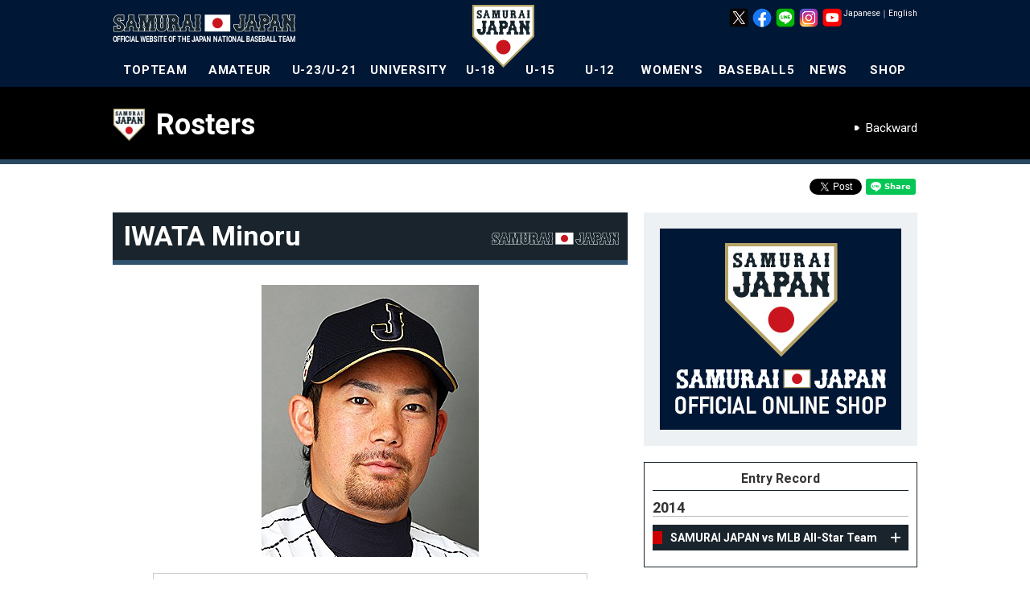

--- FILE ---
content_type: text/html
request_url: https://i.japan-baseball.jp/en/profile/201401004.html
body_size: 13639
content:


<!DOCTYPE html>
<html lang="en">
<head>
	<script>
		(function(i,s,o,g,r,a,m){i['GoogleAnalyticsObject']=r;i[r]=i[r]||function(){(i[r].q=i[r].q||[]).push(arguments)},i[r].l=1*new Date();a=s.createElement(o),m=s.getElementsByTagName(o)[0];a.async=1;a.src=g;m.parentNode.insertBefore(a,m)})(window,document,'script','//www.google-analytics.com/analytics.js','ga');
		ga('create', 'UA-44932080-1', 'japan-baseball.jp');
		ga('send', 'pageview');
	</script>
	<meta charset="utf-8">
	<meta http-equiv="X-UA-Compatible" content="IE=edge">
	<meta name="copyright" content="(C) SAMURAI JAPAN.">
	<meta name="author" content="NPB Enterprise,Inc.">
	<meta name="keywords" content="SAMURAI JAPAN,SAMURAI,JAPAN,baseball,Professional baseball,Baseball in Japan,Japan National Team,NPB,WBC,Amateur,21 U,18 U,15 U,12 U,Women's,JBMC,NPB Enterprise,Inc.">
	<meta name="description" content="The Official Site of the Japan National Baseball Team Game and player, photograph, goods information.">
	<meta name="viewport" content="">
	<meta name="format-detection" content="telephone=no">
	<link rel="apple-touch-icon" href="/img/webclip.png">
	<link rel="alternate" href="/" hreflang="ja">
	<link rel="alternate" href="/en/" hreflang="en">
	
	<script src="https://code.jquery.com/jquery-3.6.0.min.js" integrity="sha256-/xUj+3OJU5yExlq6GSYGSHk7tPXikynS7ogEvDej/m4=" crossorigin="anonymous"></script>
	<script type="text/javascript" src="https://cdnjs.cloudflare.com/ajax/libs/jquery-tools/1.2.7/jquery.tools.min.js"></script>
	<script type="text/javascript" src="https://cdnjs.cloudflare.com/ajax/libs/jquery-easing/1.4.1/jquery.easing.min.js"></script>
	<script type="text/javascript" src="/en/common/js/device.js"></script>
	<script type="text/javascript" src="/en/common/js/jquery.megamenu.js"></script>
	<script type="text/javascript" src="/en/common/js/common.js"></script>
	<script type="text/javascript" src="/en/common/js/common_sp.js"></script>
	<script type="text/javascript" src="/en/common/js/jquery.dwImageProtector.js"></script>

	<link rel="preconnect" href="https://fonts.googleapis.com">
	<link rel="preconnect" href="https://fonts.gstatic.com" crossorigin>
	<link href="https://fonts.googleapis.com/css2?family=Roboto:ital,wght@0,100;0,300;0,400;0,500;0,700;0,900;1,100;1,300;1,400;1,500;1,700;1,900&display=swap" rel="stylesheet">
	<link rel="stylesheet" href="/en/common/css/format.css" media="all">
	<link rel="stylesheet" href="/en/common/css/common.css?date=20170731" media="all">
	<link rel="stylesheet" href="/en/common/css/layout.css?date=20250617" media="all">
	<link rel="Shortcut Icon" href="/img/favicon.ico" type="image/x-icon">
	<!-- Google tag (gtag.js) -->
	<script async src="https://www.googletagmanager.com/gtag/js?id=AW-11483946762"></script>
	<script>
	  window.dataLayer = window.dataLayer || [];
	  function gtag(){dataLayer.push(arguments);}
	  gtag('js', new Date());

	  gtag('config', 'AW-11483946762');
	</script>
	<!-- Google Tag Manager -->
	<script>(function(w,d,s,l,i){w[l]=w[l]||[];w[l].push({'gtm.start':
	new Date().getTime(),event:'gtm.js'});var f=d.getElementsByTagName(s)[0],
	j=d.createElement(s),dl=l!='dataLayer'?'&l='+l:'';j.async=true;j.src=
	'https://www.googletagmanager.com/gtm.js?id='+i+dl;f.parentNode.insertBefore(j,f);
	})(window,document,'script','dataLayer','GTM-MBH6T7HQ');</script>
	<!-- End Google Tag Manager -->

	<!-- Google tag (gtag.js) -->
	<script async src="https://www.googletagmanager.com/gtag/js?id=AW-11394140025"></script>
	<script>
	  window.dataLayer = window.dataLayer || [];
	  function gtag(){dataLayer.push(arguments);}
	  gtag('js', new Date());

	  gtag('config', 'AW-11394140025');
	</script>

    <meta property="og:type" content="article">
    <meta property="og:locale" content="ja_JP">
    <meta property="og:site_name" content="The Official Site of the Japan National Baseball Team" name="site_name">
    <meta property="og:title" content="
  IWATA Minoru｜TOPTEAM" name="title">
    <meta property="og:description" content="">
    <meta property="og:image" content="/files/photosingle/215/image_idphoto/270x360/47_l.jpg">
    <meta property="fb:app_id" content="695608613800485">
    <link rel="stylesheet" href="/en/common/css/profile.css" type="text/css" media="all">
    <link rel="stylesheet" href="/en/common/css/idangerous.swiper.css" type="text/css" media="all">
    <link rel="stylesheet" href="/en/common/css/lity.min.css" type="text/css" media="all">
    <script type="text/javascript" src="/en/common/js/jquery-2.1.4.min.js"></script>
    <script type="text/javascript" src="/en/common/js/jquery.flicksimple.js"></script>
    <script type="text/javascript" src="/en/common/js/lity.min.js"></script>
    <script type="text/javascript">
        var $172 = $.noConflict(true);

        (function($){
            $(function(){
                console.info("jQuery = " + $.fn.jquery);
            });
        })(jQuery);

        (function($){
            $(function(){
                console.info("$172 = " + $.fn.jquery);
            });
        })($172);
    </script>
    <title>
  IWATA Minoru｜Profile｜The Official Site of the Japan National Baseball Team</title>
</head>

<body id="profile" class="player">
<a name="top" id="top"></a>
<div id="layout"><!--LAYOUT-->
<!-- Google Tag Manager (noscript) -->
<noscript><iframe src="https://www.googletagmanager.com/ns.html?id=GTM-MBH6T7HQ" height="0" width="0" style="display:none;visibility:hidden"></iframe></noscript>
<!-- End Google Tag Manager (noscript) -->
<div id="headerWp-pc">
    <div id="header">
        <div class="wrap">
            <!--HEADER-->
            <h1><a href="/en/">The Official Site of the Japan National Baseball Team</a></h1>
            <div id="logo-mark"><img src="/en/img/header/logo_mark.png" width="78" height="78" alt="SAMURAIJAPAN"></div>
            <div id="unit-lang">
                <table>
                    <tr>
                        <td><a class="cl-norewrite" href="/jp/">Japanese</a></td>
                        <td>｜</td>
                        <td><a class="cl-norewrite" href="/en/">English</a></td>
                    </tr>
                </table>
            </div>
            <div id="unit-sns">
                <ul>
                    <li><a href="https://twitter.com/samuraijapan_pr" target="_blank"><img src="/img/common/sns/logo_x.png" width="24" height="24" alt="Official X"></a></li>
                    <li><a href="https://www.facebook.com/samuraijapan.official" target="_blank"><img src="/img/common/sns/logo_facebook.png" width="24" height="24" alt="Official Facebookページ"></a></li>
                    <li><a href="https://page.line.me/samuraijapan" target="_blank"><img src="/img/common/sns/logo_line.png" width="24" height="24" alt="Official LINE"></a></li>
                    <li><a href="https://www.instagram.com/samuraijapan_official/" target="_blank"><img src="/img/common/sns/logo_instagram.png" width="24" height="24" alt="Official Instagram"></a></li>
                    <li><a href="https://www.youtube.com/channel/UCMDvzyLEZqvm4xwLuZRzTGg" target="_blank"><img src="/img/common/sns/logo_youtube.png" width="24" height="24" alt="Official YouTube"></a></li>
                </ul>
            </div>
            <!--HEADER-->
        </div>
    </div>
    <div id="gn">
        <div class="wrap">
            <!--GN-->
            <ul class="megamenu">
                <li id="gn_topteam" class="slide">
                    <a href="javascript:void(0)" onclick="location.href='/en/team/topteam/'" class="parent">TOPTEAM</a>
                    <div class="gn_wrap">
                        <ul class="unit0">
                            <li class="stl">NEXT EVENT</li>
                            <li><a href="/en/team/topteam/2026/miyazaki/overview.html">RAXUS SAMURAI JAPAN SERIES 2026 MIYAZAKI</a><time>2/22/2026 - 2/23/2026</time><span class="place">Japan<br>(Hinata Sun Marine Stadium Miyazaki)</span></li>
                            <li class="l2"><a href="/en/team/topteam/2026/nagoya/overview.html">RAXUS SAMURAI JAPAN SERIES 2026 NAGOYA</a><time>2/27/2026 - 2/28/2026</time><span class="place">Japan (Vantelin Dome Nagoya)</span></li>
                            <li class="l2"><a href="/en/team/topteam/2026/wbc/overview.html">2026 WORLD BASEBALL CLASSIC™</a><time>3/5/2026 - 3/18/2026</time><span class="place">Japan, USA, Puerto Rico</span></li>
                        </ul>
                        <ul class="unit1">
                            <li class="stl">ABOUT TOPTEAM</li>
                            <li><a href="/en/team/topteam/">Topteam Home</a></li>
                            <li><a href="/en/team/topteam/game.html">Games &amp; Tournament</a></li>
                            <li><a href="/en/team/topteam/player/">List of Players</a></li>
                        </ul>
                        <ul class="unit2">
                            <li class="stl">EVENT OF TOPTEAM</li>
                            <li><a href="/en/team/topteam/2025/jpnkor/overview.html">SAMURAI JAPAN SERIES 2025 <br>JAPAN vs KOREA</a></li>
                            <li><a href="/en/team/topteam/2025/jpnned/overview.html">SAMURAI JAPAN SERIES 2025 <br>JAPAN vs NETHERLANDS</a></li>
                            <li><a href="/en/team/topteam/2024/premier12/overview.html">3rd Premier12 2024</a></li>
                            <li><a href="/en/team/topteam/2024/jpncze/overview.html">SAMURAI JAPAN SERIES 2024 <br>JAPAN vs CZECH REPUBLIC</a></li>
                            <li><a href="/en/team/topteam/2024/alleuro/overview.html">SAMURAI JAPAN SERIES 2024 <br>JAPAN vs TEAM EUROPE</a></li>
                            <li><a href="/en/team/topteam/2023/asiachampionships/overview.html">Asia Professional Baseball Championship 2023</a></li>
                            <li><a href="/en/team/topteam/2023/wbc/overview.html">2023 WORLD BASEBALL CLASSIC™</a></li>
                            <li><a href="/en/team/topteam/2023/nagoya/overview.html">SAMURAI JAPAN SERIES 2023 NAGOYA</a></li>
                            <li><a href="/en/team/topteam/2023/miyazaki/overview.html">SAMURAI JAPAN SERIES 2023 MIYAZAKI</a></li>
                            <li><a href="/en/team/topteam/2022/jpnaus/overview.html">SAMURAI JAPAN SERIES 2022 <br>Japan vs Australia</a></li>
                            <li><a href="/en/team/topteam/2022/match2022/overview.html">SAMURAIJAPAN MATCH 2022</a></li>
                            <li><a href="/en/team/topteam/2022/jpntpe/overview.html">CHALLENGE MATCH <br>Japan vs Chinese Taipei (Cancel)</a></li>
                            <li><a href="/en/team/topteam/2021/tokyo2020/overview.html">Games of the XXXII Olympiad</a></li>
                            <li><a href="/en/team/topteam/2021/match2021/overview.html">SAMURAIJAPAN MATCH</a></li>
                            <li><a href="/en/team/topteam/2019/premier12/overview.html">2nd WBSC Premier12</a></li>
                            
                        </ul>
                        <ul class="unit3 nostl">
                            <li><a href="/en/team/topteam/2019/jpncan/overview.html">SAMURAI JAPAN SERIES 2019<br>JAPAN vs CANADA</a></li>
                            <li><a href="/en/team/topteam/2019/jpnmex/overview.html">SAMURAI JAPAN SERIES 2019<br>Japan vs Mexico</a></li>
                            <li><a href="/en/team/topteam/2018/nichibei/overview.html">Japan All-Star Series</a></li>
                            <li><a href="/en/team/topteam/2018/jpntpe/overview.html">SAMURAI JAPAN SERIES 2018<br>Japan vs Chinese Taipei</a></li>
                            <li><a href="/en/team/topteam/2018/jpnaus/overview.html">SAMURAI JAPAN SERIES 2018<br>Japan vs Australia</a></li>
                            <li><a href="/en/team/topteam/2017/asiachampionships/overview.html">ASIA PROFESSIONAL BASEBALL CHAMPIONSHIP 2017</a></li>
                            <li><a href="/en/team/topteam/2017/wbc/overview.html">2017 WORLD BASEBALL CLASSIC&trade;</a></li>
                            <li><a href="/en/team/topteam/2017/jpntpe/overview.html">Send-off Matches Japan vs Chinese Taipei</a></li>
                            <li><a href="/en/team/topteam/2017/camp/overview.html">2017 SAMURAI JAPAN Opening Match</a></li>
                            <li><a href="/en/team/topteam/2016/jpn_mexnld/overview.html">SamuraiJapan vs Mexico Netherlands</a></li>
                            <li><a href="/en/team/topteam/2016/jpntpe/overview.html">CHALLENGE MATCH <br>Japan vs Chinese Taipei</a></li>
                            <li><a href="/en/team/topteam/2015/premier12/overview.html">1st WBSC Premier12</a></li>
                            <li><a href="/en/games/alleuro2015/">GLOBAL BASEBALL MATCH 2015</a></li>
                            <li><a href="/nichibei2014/en/">SAMURAI JAPAN vs MLB All-Star Team</a></li>
                            <li><a href="/en/team/topteam/2013/baseballchallenge/overview.html">2013 BASEBALL CHALLENGE <br>Japan vs Chinese Taipei</a></li>
                        </ul>
                    </div>
                </li>
                <li id="gn_amateur">
                    <a href="javascript:void(0)" onclick="location.href='/en/team/amateur/'" class="parent">AMATEUR</a>
                    <div class="gn_wrap">
                        <ul class="unit0">
                            <li class="stl">NEXT EVENT</li>
                            <li><a href="/en/team/amateur/2025/asianchampionship/overview.html">31st BFA <br>Asian Championship 2025</a><time>9/22/2025 - 9/28/2025</time><span class="place">China (Pingtan)</span></li>
                        </ul>
                        <ul class="unit1">
                            <li class="stl">ABOUT AMATEUR</li>
                            <li><a href="/en/team/amateur/">Amateur Home</a></li>
                            <li><a href="/en/team/amateur/game.html">Games &amp; Tournament</a></li>
                            <li><a href="/en/team/amateur/player/">List of Players</a></li>
                        </ul>
                        <ul class="unit2">
                            <li class="stl">EVENT OF AMATEUR</li>
                            <li><a href="/en/team/amateur/2023/asianchampionship/overview.html">30th BFA Asian Baseball Championship</a></li>
                            <li><a href="/en/team/amateur/2023/asiangames/overview.html">19th Asian Games</a></li>
                            <li><a href="/en/team/amateur/2019/yoshida/overview.html">2019 FIBT-YOSHIDA CHALLENGE</a></li>
                            <li><a href="/en/team/amateur/2019/asianchampionship/overview.html">29th BFA Asian Baseball Championship</a></li>
                            <li><a href="/en/team/amateur/2018/asiangames/overview.html">18th Asian Games</a></li>
                            <li><a href="/en/team/amateur/2017/asianchampionship/overview.html">28th BFA Asian Baseball Championship</a></li>
                            <li><a href="/en/team/amateur/2015/asianchampionship/overview.html">27th BFA Asian Baseball Championship</a></li>
                            <li><a href="/en/team/amateur/2014/asiangames/overview.html">17th Asian Games</a></li>
                            <li><a href="/en/team/amateur/2013/eastasia/overview.html">6th East Asian Games</a></li>
                        </ul>
                    </div>
                </li>
                <li id="gn_21u">
                    <a href="javascript:void(0)" onclick="location.href='/en/team/23u/'" class="parent">U-23/U-21</a>
                    <div class="gn_wrap">
                        <ul class="unit0">
                            <li class="stl">NEXT EVENT</li>
                            <li><a href="/en/team/23u/2024/worldcup/overview.html">5th U-23 Baseball World Cup</a><time>9/6/2024 - 9/15/2024</time><span class="place">China (Shaoxing)</span></li>
                        </ul>
                        <ul class="unit1">
                            <li class="stl">ABOUT U-23</li>
                            <li><a href="/en/team/23u/">U-23 Home</a></li>
                            <li><a href="/en/team/23u/game.html">Games &amp; Tournament</a></li>
                            <li><a href="/en/team/23u/player/">List of Players</a></li>
                        </ul>
                        <ul class="unit2">
                            <li class="stl">EVENT OF U-23/U-21</li>
                            <li><a href="/en/team/23u/2022/worldcup/overview.html">4th U-23 Baseball World Cup</a></li>
                            <li><a href="/en/team/23u/2018/worldcup/overview.html">2nd U-23 Baseball World Cup</a></li>
                            <li><a href="/en/team/23u/2016/worldcup/overview.html">1st U-23 Baseball World Cup</a></li>
                            <li><a href="/en/team/23u/2014/worldcup/overview.html">1st IBAF 21U Baseball World Cup</a></li>
                        </ul>
                    </div>
                </li>
                <li id="gn_univ">
                    <a href="javascript:void(0)" onclick="location.href='/en/team/univ/'" class="parent">UNIVERSITY</a>
                    <div class="gn_wrap">
                        <ul class="unit0">
                            <li class="stl">NEXT EVENT</li>
                            <li><a href="/en/team/univ/2025/univ_us_japan/overview.html">45th JAPAN-USA Collegiate Baseball Championship Series</a><time>7/8/2025 - 7/13/2025</time><span class="place">Japan (Hokkaido,Niigata,Tokyo)</span></li>
                        </ul>
                        <ul class="unit1">
                            <li class="stl">ABOUT UNIVERSITY</li>
                            <li><a href="/en/team/univ/">University Home</a></li>
                            <li><a href="/en/team/univ/game.html">Games &amp; Tournament</a></li>
                            <li><a href="/en/team/univ/player/">List of Players</a></li>
                        </ul>
                        <ul class="unit2">
                            <li class="stl">EVENT OF UNIVERSITY</li>
                            <li><a href="/en/team/univ/2024/haarlem/overview.html">31st Haarlem Baseball Week 2024</a></li>
                            <li><a href="/en/team/univ/2024/prague/overview.html">43rd Prague Baseball Week 2024</a></li>
                            <li><a href="/en/team/univ/2023/univ_us_japan/overview.html">44th JAPAN-USA Collegiate Baseball Championship Series</a></li>
                            <li><a href="/en/team/univ/2022/haarlem/overview.html">30th Haarlem Baseball Week2022</a></li>
                            <li><a href="/en/team/univ/2019/univ_us_japan/overview.html">43rd JAPAN-USA Collegiate Baseball Championship Series</a></li>
                            <li><a href="/en/team/univ/2018/univ_us_japan/overview.html">42nd JAPAN-USA Collegiate Baseball Championship Series</a></li>
                            <li><a href="/en/team/univ/2018/wubc/overview.html">2018 FISU World University Baseball Championship</a></li>
                            <li><a href="/en/team/univ/2018/haarlem/overview.html">29th Haarlem Baseball Week</a></li>
                            <li><a href="/en/team/univ/2017/universiade/overview.html">29th Summer Universiade</a></li>
                        </ul>
                        <ul class="unit3 nostl">
                            <li><a href="/en/team/univ/2017/univ_us_japan/overview.html">41st JAPAN-USA Collegiate Baseball Championship Series</a></li>
                            <li><a href="/en/team/univ/2016/univ_us_japan/overview.html">40th JAPAN-USA Collegiate Baseball Championship Series</a></li>
                            <li><a href="/en/team/univ/2015/universiade/overview.html">28th Summer Universiade</a></li>
                            <li><a href="/en/team/univ/2014/haarlem/overview.html">27th Haarlem Baseball Week</a></li>
                            <li><a href="/en/team/univ/2013/univ_us_japan/overview.html">39th JAPAN-USA Collegiate Baseball Championship Series</a></li>
                        </ul>
                    </div>
                </li>
                <li id="gn_18u">
                    <a href="javascript:void(0)" onclick="location.href='/en/team/18u/'" class="parent">U-18</a>
                    <div class="gn_wrap">
                        <ul class="unit0">
                            <li class="stl">NEXT EVENT</li>
                            <li><a href="/en/team/18u/2025/u18univ/overview.html">Japan High School National Team vs. Japan University National Team / Okinawa Prefectural High School Selection</a><time>8/31/2025 , 9/2/2025</time><span class="place">Okinawa Cellular Stadium Naha</span></li>
                            <li class="l2"><a href="/en/games/u18worldcup2025/">WBSC U-18 <br>Baseball World Cup 2025<br>presented by RAXUS</a><time>9/5/2025 - 9/14/2025</time><span class="place">Japan (Okinawa)</span></li>
                        </ul>
                        <ul class="unit1">
                            <li class="stl">ABOUT U-18</li>
                            <li><a href="/en/team/18u/">U-18 Home</a></li>
                            <li><a href="/en/team/18u/game.html">Games &amp; Tournament</a></li>
                            <li><a href="/en/team/18u/player/">List of Players</a></li>
                        </ul>
                        <ul class="unit2">
                            <li class="stl">EVENT OF U-18</li>
                            <li><a href="/en/team/18u/2024/asianchampionship/overview.html">13rd BFA U18 Baseball Championship</a></li>
                            <li><a href="/en/team/18u/2024/u18univ/overview.html">2024 Japan High School National Team vs. Japan University National Team</a></li>
                            <li><a href="/en/team/18u/2023/worldcup/overview.html">31st U-18 Baseball World Cup</a></li>
                            <li><a href="/en/team/18u/2023/u18univ/overview.html">2023 Japan High School National Team vs. Japan University National Team</a></li>
                            <li><a href="/en/team/18u/2022/worldcup/overview.html">30th U-18 Baseball World Cup</a></li>
                            <li><a href="/en/team/18u/2022/u18univ/overview.html">2022 Japan High School National Team vs. Japan University National Team</a></li>
                            <li><a href="/en/team/18u/2019/u18univ/overview.html">2019 Japan High School National Team vs. Japan University National Team</a></li>
                            <li><a href="/en/team/18u/2019/worldcup/overview.html">29th U-18 Baseball World Cup</a></li>
                            <li><a href="/en/team/18u/2018/asianchampionship/overview.html">12th BFA U18 Baseball Championship</a></li>
                            <li><a href="/en/team/18u/2018/u18univ/overview.html">2018 Japan High School National Team vs. Japan University National Team</a></li>
                        </ul>
                        <ul class="unit3 nostl">
                            <li><a href="/en/team/18u/2017/worldcup/overview.html">28th U-18 Baseball World Cup</a></li>
                            <li><a href="/en/team/18u/2016/asianchampionship/overview.html">11th BFA U18 Baseball Championship</a></li>
                            <li><a href="/en/team/18u/2016/u18univ/overview.html">2016 Japan High School National Team vs. Japan University National Team</a></li>
                            <li><a href="/en/team/18u/2015/worldcup/overview.html">27th U-18 Baseball World Cup</a></li>
                            <li><a href="/en/team/18u/2015/u18univ/overview.html">2015 Japan High School National Team vs. Japan University National Team</a></li>
                            <li><a href="/en/team/18u/2014/asianchampionship/overview.html">10th BFA 18U Baseball Championship</a></li>
                            <li><a href="/en/team/18u/2013/worldcup/overview.html">26th IBAF 18U Baseball World Cup</a></li>
                        </ul>
                    </div>
                </li>
                <li id="gn_15u">
                    <a href="javascript:void(0)" onclick="location.href='/en/team/15u/'" class="parent">U-15</a>
                    <div class="gn_wrap">
                        <ul class="unit0">
                            <li class="stl">NEXT EVENT</li>
                            <li><a href="/en/team/15u/2025/asianchampionship/overview.html">12th BFA U15 <br>Baseball Championship</a><time>8/17/2025 - 8/23/2025</time><span class="place">Taiwan (Tainan)</span></li>
                        </ul>
                        <ul class="unit1">
                            <li class="stl">ABOUT U-15</li>
                            <li><a href="/en/team/15u/">U-15 Home</a></li>
                            <li><a href="/en/team/15u/game.html">Games &amp; Tournament</a></li>
                            <li><a href="/en/team/15u/player/">List of Players</a></li>
                        </ul>
                        <ul class="unit2">
                            <li class="stl">EVENT OF U-15</li>
                            <li><a href="/en/team/15u/2024/worldcup/overview.html">6th U-15 Baseball World Cup</a></li>
                            <li><a href="/en/team/15u/2023/asianchampionship/overview.html">11th BFA U15 Baseball Championship</a></li>
                            <li><a href="/en/team/15u/2022/worldcup/overview.html">5th U-15 Baseball World Cup</a></li>
                            <li><a href="/en/team/15u/2019/asiachallengematch/overview.html">U-15 ASIA CHALLENGE MATCH 2019</a></li>
                            <li><a href="/en/team/15u/2019/asianchampionship/overview.html">10th BFA U15 Baseball Championship</a></li>
                            <li><a href="/en/team/15u/2018/worldcup/">4th U-15 Baseball World Cup</a></li>
                            <li><a href="/en/team/15u/2017/asiachallengematch/overview.html">U-15 ASIA CHALLENGE MATCH 2017</a></li>
                            <li><a href="/en/team/15u/2017/asianchampionship/overview.html">9th BFA U15 Baseball Championship</a></li>
                            <li><a href="/en/team/15u/2016/worldcup/overview.html">3rd U-15 Baseball World Cup</a></li>
                            <li><a href="/en/team/15u/2015/asiachallengematch/overview.html">U-15 ASIA CHALLENGE MATCH 2015</a></li>
                            <li><a href="/en/team/15u/2015/asianchampionship/overview.html">8th BFA U15 Baseball Championship</a></li>
                        </ul>
                        <ul class="unit3 nostl">
                            <li><a href="/en/team/15u/2014/worldcup/overview.html">2nd IBAF 15U Baseball World Cup</a></li>
                            <li><a href="/en/team/15u/2013/asiachallengematch/overview.html">U-15 ASIA CHALLENGE MATCH 2013</a></li>
                        </ul>
                    </div>
                </li>
                <li id="gn_12u">
                    <a href="javascript:void(0)" onclick="location.href='/en/team/12u/'" class="parent">U-12</a>
                    <div class="gn_wrap">
                        <ul class="unit0">
                            <li class="stl">NEXT EVENT</li>
                            <li><a href="/en/team/12u/2025/worldcup/overview.html">WBSC U-12 <br>Baseball World Cup 2025 <br>presented by RAXUS</a><time>7/25/2025 - 8/3/2025</time><span class="place">Taiwan (Tainan)</span></li>
                        </ul>
                        <ul class="unit1">
                            <li class="stl">ABOUT U-12</li>
                            <li><a href="/en/team/12u/">U-12 Home</a></li>
                            <li><a href="/en/team/12u/game.html">Games &amp; Tournament</a></li>
                            <li><a href="/en/team/12u/player/">List of Players</a></li>
                        </ul>
                        <ul class="unit2">
                            <li class="stl">EVENT OF U-12</li>
                            <li><a href="/en/team/12u/2024/asianchampionship/overview.html">11th BFA U12 Baseball Championship</a></li>
                            <li><a href="/en/team/12u/2023/worldcup/overview.html">7th U-12 Baseball World Cup</a></li>
                            <li><a href="/en/team/12u/2022/worldcup/overview.html">6th U-12 Baseball World Cup</a></li>
                            <li><a href="/en/team/12u/2019/worldcup/overview.html">5th U-12 Baseball World Cup</a></li>
                            <li><a href="/en/team/12u/2018/asianchampionship/overview.html">10th BFA U12 Baseball Championship</a></li>
                            <li><a href="/en/team/12u/2017/worldcup/overview.html">4th U-12 Baseball World Cup</a></li>
                            <li><a href="/en/team/12u/2016/asianchampionship/overview.html">9th BFA U12 Baseball Championship</a></li>
                            <li><a href="/en/team/12u/2015/worldcup/overview.html">3rd U-12 Baseball World Cup</a></li>
                            <li><a href="/en/team/12u/2014/asianchampionship/overview.html">8th BFA 12U Baseball Championship</a></li>
                            <li><a href="/en/team/12u/2013/worldcup/overview.html">2nd IBAF 12U Baseball World Cup</a></li>
                        </ul>
                    </div>
                </li>
                <li id="gn_woman">
                    <a href="javascript:void(0)" onclick="location.href='/en/team/woman/'" class="parent">WOMEN'S</a>
                    <div class="gn_wrap">
                        <ul class="unit0">
                            <li class="stl">NEXT EVENT</li>
                            <li><a href="/en/team/woman/2025/asianchampionship/overview.html">4th BFA Women's <br>Baseball Asian Cup</a><time>10/26/2025 - 11/2/2025</time><span class="place">China (Hangzhou)</span></li>
                        </ul>
                        <ul class="unit1">
                            <li class="stl">ABOUT WOMEN'S</li>
                            <li><a href="/en/team/woman/">Women's Home</a></li>
                            <li><a href="/en/team/woman/game.html">Games &amp; Tournament</a></li>
                            <li><a href="/en/team/woman/player/">List of Players</a></li>
                        </ul>
                        <ul class="unit2">
                            <li class="stl">EVENT OF WOMEN'S NATIONAL TEAM</li>
                            <li><a href="/en/team/woman/2024/worldcup/overview.html">IX Women's Baseball World Cup Finals 2024</a></li>
                            <li><a href="/en/team/woman/2023/worldcup_gs/overview.html">IX Women's Baseball World Cup 2023 - Group B</a></li>
                            <li><a href="/en/team/woman/2023/asianchampionship/overview.html">3rd BFA Women's Baseball Asian Cup</a></li>
                            <li><a href="/en/team/woman/2019/asianchampionship/overview.html">2nd BFA Women's Baseball Asian Cup</a></li>
                            <li><a href="/en/team/woman/2018/worldcup/">8th Women's Baseball World Cup</a></li>
                            <li><a href="/en/team/woman/2017/asianchampionship/overview.html">1st BFA Women's Baseball Asian Cup</a></li>
                            <li><a href="/en/team/woman/2016/worldcup/overview.html">7th Women's Baseball World Cup</a></li>
                            <li><a href="/en/team/woman/2014/worldcup/overview.html">6th IBAF Women's Baseball World Cup</a></li>
                        </ul>
                    </div>
                </li>
                <li id="gn_baseball5">
                    <a href="javascript:void(0)" onclick="location.href='/en/team/baseball5/'" class="parent">BASEBALL5</a>
                    <div class="gn_wrap">
                        <ul class="unit0">
                            <li class="stl">NEXT EVENT</li>
                            <li><a href="/en/team/baseball5/2025/worldcup/overview.html">2nd WBSC Youth Baseball5 World Cup 2025</a><time>9/24/2025 - 9/27/2025</time><span class="place">Mexico (Nayarit)</span></li>
                        </ul>
                        <ul class="unit1">
                            <li class="stl">ABOUT BASEBALL5</li>
                            <li><a href="/en/team/baseball5/">Baseball5 Home</a></li>
                            <li><a href="/en/team/baseball5/game.html">Games &amp; Tournament</a></li>
                            <li><a href="/en/team/baseball5/player/">List of Players</a></li>
                        </ul>
                        <ul class="unit2">
                            <li class="stl">EVENT OF BASEBALL5</li>
                            <li><a href="/en/team/baseball5/2025/asiacup/overview.html">2nd WBSC-ASIA Youth Baseball5 Asia Cup 2025</a></li>
                            <li><a href="/en/team/baseball5/2024/worldcup/overview.html">2nd WBSC Baseball5 World Cup</a></li>
                            <li><a href="/en/team/baseball5/2024/asiacup/overview.html">2nd Baseball5 Asia Cup 2024</a></li>
                        </ul>
                    </div>
                </li>
                <li id="gn_news">
                    <a href="/en/news/" class="parent">NEWS</a>
                </li>
                <li id="gn_goods">
                    <a href="https://shop.japan-baseball.jp/" target="_blank" class="parent" onclick="ga('send', 'event', 'bnr', 'click', 'gn_shop');">SHOP</a>
                </li>
            </ul>
            <span id="slide-line"></span>
            <!--GN-->
        </div>
    </div>
</div>
<div id="headerWp-sp">
    <header>
        <h1><a href="/en/"><img src="/en/img/header/logo_mark_sp.png" alt="The Official Site of the Japan National Baseball Team"></a></h1>
        <p id="bt-gn"><a href="#"><img src="/en/img/header/sp_btn_menu_open.gif" alt="MENU"></a></p>
    </header>
    <nav id="gn-sp">
        <div id="gn-head">
            <a href="#" onclick="ga('send', 'event', 'bt-gn', 'click', 'left');"><img src="/en/img/header/sp_btn_menu_close.gif" alt="CLOSE" /></a>
        </div>
        <div class="wrap accordion">
            <ul class="team">
                <li><a class="toggle"><span class="tit-topteam">TOPTEAM</span></a>
                    <ul>
                        <li><a href="/en/team/topteam/" class="link-text-w">TOPTEAM Home</a></li>
                        <li><a href="/en/team/topteam/2026/miyazaki/overview.html" class="link-text-w"><time>2/22/2026 - 2/23/2026</time>RAXUS SAMURAI JAPAN SERIES 2026 MIYAZAKI<span class="place">Japan (Hinata Sun Marine Stadium Miyazaki)</span></a></li>
                        <li><a href="/en/team/topteam/2026/nagoya/overview.html" class="link-text-w"><time>2/27/2026 - 2/28/2026</time>RAXUS SAMURAI JAPAN SERIES 2026 NAGOYA<span class="place">Japan (Vantelin Dome Nagoya)</span></a></li>
                        <li><a href="/en/team/topteam/2026/wbc/overview.html" class="link-text-w"><time>3/5/2026 - 3/18/2026</time>2026 WORLD BASEBALL CLASSIC™<span class="place">Japan, USA, Puerto Rico</span></a></li>
                    </ul>
                </li>
                <li><a class="toggle"><span class="tit-amateur">AMATEUR</span></a>
                    <ul>
                        <li><a href="/en/team/amateur/" class="link-text-w">Amateur Home</a></li>
                        <li><a href="/en/team/amateur/2025/asianchampionship/overview.html" class="link-text-w"><time>9/22/2025 - 9/28/2025</time>31st BFA Asian Championship 2025<span class="place">China (Pingtan)</span></a></li>
                    </ul>
                </li>
                <li><a class="toggle"><span class="tit-u23">U-23&nbsp;/&nbsp;U-21</span></a>
                    <ul>
                        <li><a href="/en/team/23u/" class="link-text-w">U-23&nbsp;/&nbsp;U-21 Home</a></li>
                        <li><a href="/en/team/23u/2024/worldcup/overview.html" class="link-text-w"><time>9/6/2024 - 9/15/2024</time>5th U-23 Baseball World Cup<span class="place">China (Shaoxing)</span></a>
                        </li>
                    </ul>
                </li>
                <li><a class="toggle"><span class="tit-univ">UNIVERSITY</span></a>
                    <ul>
                        <li><a href="/en/team/univ/" class="link-text-w">University Home</a></li>
                        <li><a href="/en/team/univ/2025/univ_us_japan/overview.html" class="link-text-w"><time>7/8/2025 - 7/13/2025</time>45th JAPAN-USA Collegiate Baseball <br>Championship Series<span class="place">Japan (Hokkaido,Niigata,Tokyo)</span></a>
                        </li>
                    </ul>
                </li>
                <li><a class="toggle"><span class="tit-u18">U-18</span></a>
                    <ul>
                        <li><a href="/en/team/18u/" class="link-text-w">U-18 Home</a></li>
                        <li><a href="/en/team/18u/2025/u18univ/overview.html" class="link-text-w"><time>8/31/2025 , 9/2/2025</time>Japan High School National Team vs. Japan University National Team / Okinawa Prefectural High School Selection<span class="place">Okinawa Cellular Stadium Naha</span></a></li>
                        <li><a href="/en/games/u18worldcup2025/" class="link-text-w"><time>9/5/2025 - 9/14/2025</time>WBSC U-18 Baseball World Cup 2025 <br>presented by RAXUS<span class="place">Japan (Okinawa)</span></a></li>
                    </ul>
                </li>
                <li><a class="toggle"><span class="tit-u15">U-15</span></a>
                    <ul>
                        <li><a href="/en/team/15u/" class="link-text-w">U-15 Home</a></li>
                        <li><a href="/en/team/15u/2025/asianchampionship/overview.html" class="link-text-w"><time>8/17/2025 - 8/23/2025</time>12th BFA U15 Baseball Championship<span class="place">Taiwan (Tainan)</span></a></li>
                    </ul>
                </li>
                <li><a class="toggle"><span class="tit-u12">U-12</span></a>
                    <ul>
                        <li><a href="/en/team/12u/" class="link-text-w">U-12 Home</a></li>
                        <li><a href="/en/team/12u/2025/worldcup/overview.html" class="link-text-w"><time>7/25/2025 - 8/3/2025</time>WBSC U-12 Baseball World Cup 2025<br>presented by RAXUS<span class="place">Taiwan (Tainan)</span></a></li>
                    </ul>
                </li>
                <li><a class="toggle"><span class="tit-woman">WOMEN'S</span></a>
                    <ul>
                        <li><a href="/en/team/woman/" class="link-text-w">Women's Home</a></li>
                        <li><a href="/en/team/woman/2025/asianchampionship/overview.html" class="link-text-w"><time>10/26/2025 - 11/2/2025</time>4th BFA Women's Baseball Asian Cup<span class="place">China (Hangzhou)</span></a></li>
                    </ul>
                </li>
                <li><a class="toggle"><span class="tit-baseball5">BASEBALL5</span></a>
                    <ul>
                        <li><a href="/en/team/baseball5/" class="link-text-w">Baseball5 Home</a></li>
                        <li><a href="/en/team/baseball5/2025/worldcup/overview.html" class="link-text-w"><time>9/24/2025 - 9/27/2025</time>2nd WBSC Youth Baseball5 World Cup 2025<span class="place">Mexico (Nayarit)</span></a></li>
                    </ul>
                </li>
                <li class="sns"><span>OFFICIAL ACCOUNT</span>
                    <ul class="sns">
                        <li><a href="https://twitter.com/samuraijapan_pr" target="_blank"><img src="/img/common/sns/logo_x.png" width="30" height="30" alt="Official X"></a></li>
                        <li><a href="https://www.facebook.com/samuraijapan.official" target="_blank"><img src="/img/common/sns/logo_facebook.png" width="30" height="30" alt="Official Facebookページ"></a></li>
                        <li><a href="https://page.line.me/samuraijapan" target="_blank"><img src="/img/common/sns/logo_line.png" width="30" height="30" alt="Official LINE"></a></li>
                        <li><a href="https://www.instagram.com/samuraijapan_official/" target="_blank"><img src="/img/common/sns/logo_instagram.png" idth="30" height="30" alt="Official Instagram"></a></li>
                        <li><a href="https://www.youtube.com/channel/UCMDvzyLEZqvm4xwLuZRzTGg" target="_blank"><img src="/img/common/sns/logo_youtube.png" idth="30" height="30" alt="Official YouTube"></a></li>
                    </ul>
                </li>
                <li class="half"><a href="/en/news/">
                        <div class="link">NEWS</div>
                    </a></li>
                <li class="half odd"><a href="/en/summary/">
                        <div class="link">SAMURAI JAPAN</div>
                    </a></li>
                <li class="half"><a href="https://shop.japan-baseball.jp/" target="_blank">
                        <div class="link">SHOP</div>
                    </a></li>
                <li class="half odd">&nbsp;</li>
            </ul>
            <p class="close">CLOSE</p>
        </div>
    </nav>
</div>
<div id="unit-lang-header-sp">
    <table>
        <tbody>
            <tr>
                <td><a href="/jp/" class="cl-norewrite">Japanese</a></td>
                <td>｜</td>
                <td><a href="/en/">English</a></td>
            </tr>
        </tbody>
    </table>
</div>



	<div id="category-header" class="cate-profile">
		<div class="wrap">
		<h2><a href="/en/profile/">Rosters</a></h2>
		<div class="c-nav">
			<ul>
				<li class="back"><a href="#">Backward</a></li>
			</ul>

		</div>
	</div></div>


    <div id="container"><div class="wrap"><!--CONTAINER-->
        <div id="sns">
            <div id="fb-root"></div>
<script async defer crossorigin="anonymous" src="https://connect.facebook.net/en_US/sdk.js#xfbml=1&version=v14.0" nonce="rLdPWVbS"></script>

<div id="sns-fb">
<div class="fb-like" data-width="105" data-height="20" data-colorscheme="light" data-layout="button_count" data-action="like" data-show-faces="false" data-send="false"></div>
</div>

<div id="sns-tw">
<a href="https://twitter.com/share" class="twitter-share-button" data-related="samuraijapan_pr" data-hashtags="SAMURAIJAPAN" data-lang="en">Tweet</a>
<script>!function(d,s,id){var js,fjs=d.getElementsByTagName(s)[0],p=/^http:/.test(d.location)?'http':'https';if(!d.getElementById(id)){js=d.createElement(s);js.id=id;js.src=p+'://platform.twitter.com/widgets.js';fjs.parentNode.insertBefore(js,fjs);}}(document, 'script', 'twitter-wjs');</script>
</div>

<div id="sns-line">
<div class="line-it-button" data-lang="en" data-type="share-a" data-env="REAL" data-url="https://developers.line.biz/ja/docs/line-social-plugins/install-guide/using-line-share-buttons/" data-color="default" data-size="small" data-count="false" data-ver="3" style="display: none;"></div>
<script src="https://www.line-website.com/social-plugins/js/thirdparty/loader.min.js" async="async" defer="defer"></script>
</div>


<!--iframe id="facebook-btn" src="" scrolling="no" frameborder="0" style="border:none; overflow:hidden; width:105px; height:20px;" allowTransparency="true"></iframe-->
        </div>

        <div id="main-contents">
            <div id="main">
                <section>
                    <div class="pt">
                        <h3>
  IWATA Minoru</h3>
                    </div>

                    <!-- Swiper -->
                    <div class="swiper-container" id="player-ditails-ie9">
                        <div class="swiper-wrapper">
                        
                            
                            
                            <div class="swiper-slide">
                                <img src="/files/photosingle/215/image_idphoto/270x360/47_l.jpg" alt="
  IWATA Minoru">
                                
                                
                                
                                    
                                    <div class="ditails">
                                        <p class="team"><span class="topteam">TOPTEAM</span></p>
                                        <p class="game">2014<span>SAMURAI JAPAN vs MLB All-Star Team</span></p>
                                        <table>
                                            <tr>
                                                <th>#</th>
                                                <td>47</td>
                                                <th>Position</th>
                                                <td>
  Pitcher</td>
                                            </tr>
                                            <tr>
                                                <th>Height</th>
                                                <td></td>
                                                <th>B/T</th>
                                                <td>
  L/L</td>
                                            </tr>
                                            <tr>
                                                <th>Weight</th>
                                                <td></td>
                                                <th></th>
                                                <td class="time"></td>
                                            </tr>
                                        </table>
                                    </div>
                                
                            </div>
                            
                        
                        </div>

                        <!-- Add Navigation -->
                        <a class="arrow-left" href="#"></a>
                        <a class="arrow-right" href="#"></a>
                    </div>

                    <div id="player-career">
                    
                        <p class="birth">Born : 10/31/1983<span class="time"></span></p>
                    
<!--
                    
                        <table>
                        
                            <tr>
                                <th>経歴</th>
                                <td> 大阪桐蔭高</td>
                            </tr>
                        
                            <tr>
                                <th>&nbsp;</th>
                                <td> 関西大</td>
                            </tr>
                        
                            <tr>
                                <th>&nbsp;</th>
                                <td>2006 阪神タイガース</td>
                            </tr>
                        
                        </table>
                    
                    
                        <dl>
                            <dt>現所属</dt>
                            <dd>
                                <a href="http://hanshintigers.jp/" class="link-text-w" target="_blank">阪神タイガース</a>
                            </dd>
                        </dl>
                    
-->
                    </div>
                </section>



            

            
<!--
            
-->
            

            </div>

            <div id="side">
            
                <div class="bnr-ad"><a href="https://shop.japan-baseball.jp/samurai/shop/" onclick="ga('send', 'event', 'bnr', 'click', 'ad_shop');" target="_blank"><img src="/jp/img/banner/ad_shop_normal.jpg" alt="侍ジャパンオンラインショップ" width="300" height="250"></a></div>


            

            
                
                
                
                    
                    
                        
                            <div class="side-wrap">
                                <p class="tit">Entry Record</p>
                                <div class="accordion" >
                        
                                
                                
                                    <h4 class="stl-year">2014</h4>
                                    
                                
                                    
                                    <h5 class="toggle"><span class="tit-topteam">SAMURAI JAPAN vs MLB All-Star Team</span></h5>
                                    <ul>
                                        <li class="team">
                                            <span class="topteam">TOPTEAM</span>
                                            <span class="list"><a href="/en/team/topteam/2014/nichibei/player.html" class="link-text-w">to List</a></span>
                                        </li>

                                    
                                        
                                        <li>
                                          
                                            <a href="/en/profile/201301006.html">

                                          
                                                
  Manager　
  KOKUBO Hiroki　90
                                          
                                            </a>
                                          
                                        </li>
                                    
                                        
                                        <li>
                                          
                                            <a href="/en/profile/201301001.html">

                                          
                                                
  Coach　
  KATORI Yoshitaka　89
                                          
                                            </a>
                                          
                                        </li>
                                    
                                        
                                        <li>
                                          
                                            <a href="/en/profile/201301003.html">

                                          
                                                
  Coach　
  NARAHARA Hiroshi　73
                                          
                                            </a>
                                          
                                        </li>
                                    
                                        
                                        <li>
                                          
                                            <a href="/en/profile/201301004.html">

                                          
                                                
  Coach　
  YANO Akihiro　88
                                          
                                            </a>
                                          
                                        </li>
                                    
                                        
                                        <li>
                                          
                                            <a href="/en/profile/201301005.html">

                                          
                                                
  Coach　
  NISHI Toshihisa　87
                                          
                                            </a>
                                          
                                        </li>
                                    
                                        
                                        <li>
                                          
                                            <a href="/en/profile/201301007.html">

                                          
                                                
  Coach　
  INABA Atsunori　41
                                          
                                            </a>
                                          
                                        </li>
                                    
                                        
                                        <li>
                                          
                                            <a href="/en/profile/201301008.html">

                                          
                                                
  Coach　
  MURAMATSU Arihito　83
                                          
                                            </a>
                                          
                                        </li>
                                    
                                        
                                        <li class="active">
                                          
                                                
  Pitcher　
  IWATA Minoru　47
                                          
                                        </li>
                                    
                                        
                                        <li>
                                          
                                            <a href="/en/profile/201401005.html">

                                          
                                                
  Pitcher　
  KANEKO Chihiro　19
                                          
                                            </a>
                                          
                                        </li>
                                    
                                        
                                        <li>
                                          
                                            <a href="/en/profile/201401006.html">

                                          
                                                
  Pitcher　
  MAKITA Kazuhisa　35
                                          
                                            </a>
                                          
                                        </li>
                                    
                                        
                                        <li>
                                          
                                            <a href="/en/profile/201301010.html">

                                          
                                                
  Pitcher　
  INOH Shoichi　15
                                          
                                            </a>
                                          
                                        </li>
                                    
                                        
                                        <li>
                                          
                                            <a href="/en/profile/201401007.html">

                                          
                                                
  Pitcher　
  MAEDA Kenta　18
                                          
                                            </a>
                                          
                                        </li>
                                    
                                        
                                        <li>
                                          
                                            <a href="/en/profile/201401009.html">

                                          
                                                
  Pitcher　
  TAKAHASHI Tomomi　43
                                          
                                            </a>
                                          
                                        </li>
                                    
                                        
                                        <li>
                                          
                                            <a href="/en/profile/201301031.html">

                                          
                                                
  Pitcher　
  MATSUBA Takahiro　12
                                          
                                            </a>
                                          
                                        </li>
                                    
                                        
                                        <li>
                                          
                                            <a href="/en/profile/201401012.html">

                                          
                                                
  Pitcher　
  NISHI Yuki　21
                                          
                                            </a>
                                          
                                        </li>
                                    
                                        
                                        <li>
                                          
                                            <a href="/en/profile/201401013.html">

                                          
                                                
  Pitcher　
  NORIMOTO Takahiro　14
                                          
                                            </a>
                                          
                                        </li>
                                    
                                        
                                        <li>
                                          
                                            <a href="/en/profile/201401014.html">

                                          
                                                
  Pitcher　
  NISHINO Yuji　26
                                          
                                            </a>
                                          
                                        </li>
                                    
                                        
                                        <li>
                                          
                                            <a href="/en/profile/201401017.html">

                                          
                                                
  Pitcher　
  TAKEDA Shota　30
                                          
                                            </a>
                                          
                                        </li>
                                    
                                        
                                        <li>
                                          
                                            <a href="/en/profile/201401018.html">

                                          
                                                
  Pitcher　
  FUJINAMI Shintaro　17
                                          
                                            </a>
                                          
                                        </li>
                                    
                                        
                                        <li>
                                          
                                            <a href="/en/profile/201401019.html">

                                          
                                                
  Pitcher　
  OHTANI Shohei　16
                                          
                                            </a>
                                          
                                        </li>
                                    
                                        
                                        <li>
                                          
                                            <a href="/en/profile/201301009.html">

                                          
                                                
  Catcher　
  SHIMA Motohiro　37
                                          
                                            </a>
                                          
                                        </li>
                                    
                                        
                                        <li>
                                          
                                            <a href="/en/profile/201301021.html">

                                          
                                                
  Catcher　
  ITOH Hikaru　22
                                          
                                            </a>
                                          
                                        </li>
                                    
                                        
                                        <li>
                                          
                                            <a href="/en/profile/201401011.html">

                                          
                                                
  Catcher　
  KOBAYASHI Seiji　10
                                          
                                            </a>
                                          
                                        </li>
                                    
                                        
                                        <li>
                                          
                                            <a href="/en/profile/201401003.html">

                                          
                                                
  Infielder　
  MATSUDA Nobuhiro　3
                                          
                                            </a>
                                          
                                        </li>
                                    
                                        
                                        <li>
                                          
                                            <a href="/en/profile/201301013.html">

                                          
                                                
  Infielder　
  GINJI 　33
                                          
                                            </a>
                                          
                                        </li>
                                    
                                        
                                        <li>
                                          
                                            <a href="/en/profile/201401010.html">

                                          
                                                
  Infielder　
  SAKAMOTO Hayato　6
                                          
                                            </a>
                                          
                                        </li>
                                    
                                        
                                        <li>
                                          
                                            <a href="/en/profile/201301020.html">

                                          
                                                
  Infielder　
  NAKATA Sho　13
                                          
                                            </a>
                                          
                                        </li>
                                    
                                        
                                        <li>
                                          
                                            <a href="/en/profile/201301027.html">

                                          
                                                
  Infielder　
  KIKUCHI Ryosuke　4
                                          
                                            </a>
                                          
                                        </li>
                                    
                                        
                                        <li>
                                          
                                            <a href="/en/profile/201301034.html">

                                          
                                                
  Infielder　
  IMAMIYA Kenta　2
                                          
                                            </a>
                                          
                                        </li>
                                    
                                        
                                        <li>
                                          
                                            <a href="/en/profile/201401016.html">

                                          
                                                
  Infielder　
  YAMADA Tetsuto　23
                                          
                                            </a>
                                          
                                        </li>
                                    
                                        
                                        <li>
                                          
                                            <a href="/en/profile/201401001.html">

                                          
                                                
  Outfielder　
  ITOI Yoshio　7
                                          
                                            </a>
                                          
                                        </li>
                                    
                                        
                                        <li>
                                          
                                            <a href="/en/profile/201401002.html">

                                          
                                                
  Outfielder　
  UCHIKAWA Seiichi　1
                                          
                                            </a>
                                          
                                        </li>
                                    
                                        
                                        <li>
                                          
                                            <a href="/en/profile/201401008.html">

                                          
                                                
  Outfielder　
  YANAGITA Yuki　44
                                          
                                            </a>
                                          
                                        </li>
                                    
                                        
                                        <li>
                                          
                                            <a href="/en/profile/201301019.html">

                                          
                                                
  Outfielder　
  MARU Yoshihiro　9
                                          
                                            </a>
                                          
                                        </li>
                                    
                                        
                                        <li>
                                          
                                            <a href="/en/profile/201401015.html">

                                          
                                                
  Outfielder　
  TSUTSUGOH Yoshitomo　25
                                          
                                            </a>
                                          
                                        </li>
                                    
                                    </ul>
                    
                          
                                </div>
                            </div>
                          
                
            

				<h2 class="tit-new">Latest Article</h2>
				<div class="article">
					
						
						<a href="/en/team/topteam/2025/jpnkor/player.html">
							<table>
								<tr>
									<th><img src="https://www.japan-baseball.jp/files/whatsnew/3889/image01/150x100/600x400.jpg" alt="" width="150" height="100"></th>
									<td>RAXUS SAMURAI JAPAN SERIES 2025 JAPAN vs KOREA roster announcement
									<span class="date">10/8/2025</span></td>
								</tr>
							</table>
						</a>
						

					
						
						<a href="/en/team/baseball5/2025/worldcup/player.html">
							<table>
								<tr>
									<th><img src="https://www.japan-baseball.jp/files/whatsnew/3850/image01/150x100/20240312_1.jpg" alt="" width="150" height="100"></th>
									<td>2nd WBSC Youth Baseball5 World Cup 2025 roster announcement
									<span class="date">9/7/2025</span></td>
								</tr>
							</table>
						</a>
						

					
						
						<a href="/en/team/18u/2025/worldcup/player.html">
							<table>
								<tr>
									<th><img src="https://www.japan-baseball.jp/files/whatsnew/3826/image01/150x100/20250823_1.jpg" alt="" width="150" height="100"></th>
									<td>WBSC U-18 Baseball World Cup 2025 presented by RAXUS roster announcement
									<span class="date">8/23/2025</span></td>
								</tr>
							</table>
						</a>
						

					
						
						<a href="/en/team/amateur/2025/asianchampionship/player.html">
							<table>
								<tr>
									<th><img src="https://www.japan-baseball.jp/files/whatsnew/3824/image01/150x100/20250822_1.jpg" alt="" width="150" height="100"></th>
									<td>31st BFA Asian Championship 2025 roster announcement
									<span class="date">8/22/2025</span></td>
								</tr>
							</table>
						</a>
						

					
						
						<a href="/en/team/woman/2025/asianchampionship/player.html">
							<table>
								<tr>
									<th><img src="https://www.japan-baseball.jp/files/whatsnew/3793/image01/150x100/20250722_1.jpg" alt="" width="150" height="100"></th>
									<td>4th BFA Women's Baseball Asian Cup roster announcement
									<span class="date">7/22/2025</span></td>
								</tr>
							</table>
						</a>
						

					
						

					
						

					
						

					
						

					
						

					
						

					
						

					
						

					
						

					
						

					
						

					
						

					
						

					
						

					
						

					
						

					
						

					
						

					
						

					
						

					
						

					
						

					
						

					
						

					
						

					
						

					
						

					
						

					
						

					
						

					
						

					
						

					
						

					
						

					
						

					
						

					
						

					
						

					
						

					
						

					
						

					
						

					
						

					
						

					
						

					
						

					
						

					
						

					
						

					
						

					
						

					
						

					
						

					
						

					
						

					
						

					
						

					
						

					
						

					
						

					
						

					
						

					
						

					
						

					
						

					
						

					
						

					
						

					
						

					
						

					
						

					
						

					
						

					
						

					
						

					
						

					
						

					
						

					
						

					
						

					
						

					
					<p class="more"><a href="/en/news/">See More</a></p>
				</div>



				<h2 class="tit-japan">List of Players</h2>

					<ul class="side_navi">
						<li><a href="/en/profile/" class="link-text">by Tournament</a></li>
						<!-- 
						<li><a href="/en/profile/syllabaryorder.html" class="link-text">Syllabary order</a></li> -->
					</ul>


            </div>
        </div>
    <!--CONTAINER--></div></div>
<section id="partner">
    <h2>PARTNERS</h2>
    <div class="wrap">
        <div class="boxinner">
            <p class="partner-type">DIAMOND PARTNERS</p>
            <ul>
                <li><a href="https://www.nittsu.co.jp/" target="_blank"><img src="/jp/img/partner/nippon_express.gif" alt="NIPPON EXPRESS" width="200" height="50"></a></li>
                <li><a href="https://www.bk.mufg.jp/index.html" target="_blank"><img src="/jp/img/partner/mufg.gif" alt="MUFG" width="200" height="50"></a></li>
            </ul>
        </div>
        <div class="boxinner">
            <p class="partner-type">OFFICIAL TITLE PARTNER</p>
            <ul>
                <li><a href="https://raxus.inc/" target="_blank"><img src="/jp/img/partner/raxus.gif" alt="raxus" width="200" height="50"></a></li>
            </ul>
        </div>

        <div class="boxinner">
            <p class="partner-type">OFFICIAL PARTNERS</p>
            <ul class="second thin">
                <li><a href="https://www.jtb.co.jp/sports/" target="_blank"><img src="/jp/img/partner/jtb.gif?date=20230424" alt="JTB" width="200" height="50"></a></li>
                <li><a href="https://www.konami.com/en/" target="_blank"><img src="/jp/img/partner/konami.gif" alt="KONAMI" width="200" height="50"></a></li>
                <li><a href="https://hc.kowa.co.jp/" target="_blank"><img src="/jp/img/partner/kowa.gif" alt="kowa" width="200" height="50"></a></li>
                <li><a href="https://www.kao.co.jp/success/" target="_blank"><img src="/jp/img/partner/success.gif" alt="kao SUCCESS" width="200" height="50"></a></li>
                <li><a href="https://www.jal.com/en/" target="_blank"><img src="/jp/img/partner/japanairlines.gif" alt="JAPAN AIRLINES" width="200" height="50"></a></li>
                <li><a href="https://www.coca-cola.com/us/en" target="_blank"><img src="/jp/img/partner/cocacola.gif" alt="Coca-Cola" width="200" height="50"></a></li>
                <li><a href="https://tential.jp/features/samurai-japan" target="_blank"><img src="/jp/img/partner/tential.gif" alt="TENTIAL" width="200" height="50"></a></li>
                <li><a href="https://www.suumocounter.jp/" target="_blank"><img src="/jp/img/partner/suumocounter.gif" alt="SUUMOcounter" width="200" height="50"></a></li>
                <li><a href="https://www.google.com/?hl=ja" target="_blank"><img src="/jp/img/partner/google.gif" alt="Google" width="200" height="50"></a></li>
            </ul>
        </div>
        <div class="boxinner sub">
            <p class="partner-type normal">SUPPORTING PARTNERS</p>
            <ul>
                <li>
                    <a href="http://l-tike.com/sports/mevent/?mid=221503" target="_blank"><img src="/jp/img/partner/lawson_t.gif" alt="LAWSONticket" width="200" height="50"></a>
                </li>
                <li>
                    <a href="https://www.uniqlo.com/" target="_blank"><img src="/jp/img/partner/uniqlo.gif" alt="UNIQLO" width="200" height="50"></a>
                </li>
                <li>
                    <a href="https://corp.mizuno.com/en/" target="_blank"><img src="/jp/img/partner/mizuno.gif" alt="mizuno" width="200" height="50"></a>
                </li>
                <li>
                    <a href="https://www.netflix.com/jp/title/82146304" target="_blank"><img src="/jp/img/partner/netflix.gif" alt="NETFLIX" width="200" height="50"></a>
                </li>
            </ul>
        </div>
    </div>
</section>
<section id="federation">
    <ul class="federation__list">
        <li><a href="https://baseballjapan.org/jpn/" target="_blank"><img src="/jp/img/federation/bfj.gif" alt="BASEBALL FEDERATION OF JAPAN"></a></li>
        <li><a href="https://www.jaba.or.jp/" target="_blank"><img src="/jp/img/federation/jaba.gif" alt="Japan Amateur Baseball Association"></a></li>
        <li><a href="https://www.student-baseball.or.jp/" target="_blank"><img src="/jp/img/federation/jsba.gif" alt="Japan Student Baseball Association"></a></li>
        <li><a href="https://jubf.net/" target="_blank"><img src="/jp/img/federation/jubf.gif" alt="Japan University Baseball Federation"></a></li>
        <li><a href="https://www.jhbf.or.jp/" target="_blank"><img src="/jp/img/federation/jhbf.gif" alt="Japan High School Baseball Federation"></a></li>
        <li><a href="https://jsbb.or.jp/" target="_blank"><img src="/jp/img/federation/jsbb.gif" alt="JAPAN RUBBER BASEBALL ASSOCIATION"></a></li>
        <li><a href="https://wbfj.jp/" target="_blank"><img src="/jp/img/federation/wbfj.gif" alt="Women's Baseball Federation of Japan"></a></li>
    </ul>
</section>
<footer id="footer">
    <div class="wrap">
        <!--FOOTER-->
        <div id="fn">
            <div id="fn_unit_1">
                <h5>TEAM</h5>
                <ul>
                    <li><a href="/en/team/topteam">Topteam</a></li>
                    <li><a href="/en/team/amateur/">Amateur</a></li>
                    <li><a href="/en/team/23u/">U-23&nbsp;/&nbsp;U-21</a></li>
                    <li><a href="/en/team/univ/">University</a></li>
                    <li><a href="/en/team/18u/">U-18</a></li>
                    <li><a href="/en/team/15u/">U-15</a></li>
                    <li><a href="/en/team/12u/">U-12</a></li>
                    <li><a href="/en/team/woman/">Women's</a></li>
                </ul>
            </div>
            <div id="fn_unit_2">
                <h5>NEWS</h5>
                <ul>
                    <li><a href="/en/news/">News</a></li>
                </ul>
                <h5>EVENT</h5>
                <ul>
                    <li><a href="/en/summary/schedule/">Past Competition &amp; Result</a></li>
                </ul>
            </div>
            <div id="fn_unit_3">
                <h5>SAMURAI JAPAN</h5>
                <ul>
                    <li><a href="/en/summary/">SAMURAI JAPAN</a></li>
                    <li><a href="/en/profile/">List of Players</a></li>
                    <li><a href="/en/summary/about/">About</a></li>
                    <li><a href="/en/summary/schedule/">Schedule</a></li>
                </ul>

                <ul>
                    <li><a href="/en/summary/company/">Company Profile</a></li>
                    <li><a href="https://npb.jp/kyogikai/" target="_blank">Japan Baseball Council</a></li>
                    <li><a href="/en/summary/wbsc/">About WBSC</a></li>
                </ul>
            </div>
            <div id="fn_unit_4">
                <h5>OTHER</h5>
                <ul>
                    <li><a href="https://shop.japan-baseball.jp/" target="_blank">Shop</a></li>
                    <li><a href="/en/summary/sitepolicy/">Website Terms of Use</a></li>
                    <li><a href="https://www.facebook.com/samuraijapan.official" target="_blank">Official Facebook</a></li>
                    <li><a href="https://twitter.com/samuraijapan_pr" target="_blank">Official X</a></li>

                </ul>
            </div>
            <div id="unit-org">
                <ul>
                    <li id="org_npb"><a href="/en/common/cc/jump_npb.html" target="_blank"><img src="/jp/img/footer/logo_npb.png" alt="Japan Baseball Council" width="47" height="47"></a></li>
                    <li id="org_bfj"><a href="/en/common/cc/jump_bfj.html" target="_blank"><img src="/jp/img/footer/logo_bfj.png" alt="All Japan Amateur Baseball League" width="47" height="47"></a></li>
                </ul>
            </div>
        </div>
        <div class="unit-wp">
            <div id="unit-sns-f">
                <ul>
                    <li><a href="https://twitter.com/samuraijapan_pr" target="_blank"><img src="/img/common/sns/logo_x_bw.png" width="24" height="24" alt="Official X"></a></li>
                    <li><a href="https://www.facebook.com/samuraijapan.official" target="_blank"><img src="/img/common/sns/logo_facebook_bw.png" width="24" height="24" alt="Official Facebookページ"></a></li>
                    <li><a href="https://page.line.me/samuraijapan" target="_blank"><img src="/img/common/sns/logo_line_bw.png" width="24" height="24" alt="Official LINE"></a></li>
                    <li><a href="https://www.instagram.com/samuraijapan_official/" target="_blank"><img src="/img/common/sns/logo_instagram_bw.png" width="24" height="24" alt="Official Instagram"></a></li>
                    <li><a href="https://www.youtube.com/channel/UCMDvzyLEZqvm4xwLuZRzTGg" target="_blank"><img src="/img/common/sns/logo_youtube_bw.png" width="24" height="24" alt="Official YouTube"></a></li>
                </ul>
            </div>
            <div id="unit-lang-f">
                <table>
                    <tbody>
                        <tr>
                            <td><a href="/jp/" class="cl-norewrite">Japanese</a></td>
                            <td>｜</td>
                            <td><a href="/en/">English</a></td>
                        </tr>
                    </tbody>
                </table>
            </div>
        </div>
        <p id="copyright">&copy; SAMURAI JAPAN <br class="hide_pc">(Reproduction or appropriation of HTML, images and photographs from within this site is prohibited.)</p>
        <!--FOOTER-->
    </div>
</footer>

<!--AudienceOne-->
<script type="text/javascript">
(function(d, u) { var b = d.getElementsByTagName("script")[0],
        j = d.createElement("script");
    j.async = true;
    j.src = u;
    b.parentNode.insertBefore(j, b); })(document, "//img.ak.impact-ad.jp/ut/b6782de64822c528_2165.js");
</script>
<noscript>
    <iframe src="//nspt.unitag.jp/b6782de64822c528_2165.php" width="0" height="0" frameborder="0"></iframe>
</noscript>
<!--YTM-->
<script type="text/javascript">
(function() {
    var tagjs = document.createElement("script");
    var s = document.getElementsByTagName("script")[0];
    tagjs.async = true;
    tagjs.src = "//s.yjtag.jp/tag.js#site=QSGzQ1B";
    s.parentNode.insertBefore(tagjs, s);
}());
</script>
<noscript>
    <iframe src="//b.yjtag.jp/iframe?c=QSGzQ1B" width="1" height="1" frameborder="0" scrolling="no" marginheight="0" marginwidth="0"></iframe>
</noscript>
<!--LAYOUT--></div>

<script type="text/javascript" src="/en/common/js/idangerous.swiper.js"></script>
<script type="text/javascript" src="/en/common/js/profile.js"></script>

</body>
</html>


--- FILE ---
content_type: text/css
request_url: https://i.japan-baseball.jp/en/common/css/format.css
body_size: 711
content:
@charset "UTF-8";
/* --------------------------
  TITLE : 野球日本代表 侍ジャパンオフィシャルサイト 
  URI : japan-baseball.jp
  (C) SAMURAI JAPAN.
-------------------------- */
/* RESET
-------------------------- */
html {
  overflow-y: scroll;
}

body, div, dl, dt, dd, ul, ol, li, h1, h2, h3, h4, h5, h6, pre, form, fieldset, input, textarea, p, blockquote, th, td {
  margin: 0;
  padding: 0;
}

address, caption, cite, code, dfn, em, strong, th, var {
  font-style: normal;
}

table {
  border-collapse: collapse;
  border-spacing: 0;
}

caption, th {
  text-align: left;
}

q:before, q:after {
  content: "";
}

object, embed {
  vertical-align: top;
}

hr, legend {
  display: none;
}

h1, h2, h3, h4, h5, h6 {
  font-size: 100%;
}

img, abbr, acronym, fieldset {
  border: 0;
}

img {
  vertical-align: top;
  border: none;
}

ul, ol {
  list-style-type: none;
}

input, textarea, select, option {
  vertical-align: middle;
}

a:focus {
  outline: none;
}

/* STRUCTURES
-------------------------- */
body {
  color: #333333;
  font-size: 15px;
  font-family: "Roboto", sans-serif;
  text-align: left;
}

* html body {
  font-family: "Roboto", sans-serif;
}

body.sp {
  -webkit-text-size-adjust: 100%;
  color: #333333;
  font-size: 13px;
  font-family: "Roboto", sans-serif;
  text-align: left;
}
/*# sourceMappingURL=format.css.map */

--- FILE ---
content_type: text/javascript
request_url: https://i.japan-baseball.jp/en/common/js/jquery.dwImageProtector.js
body_size: 475
content:
/*
	Class:    	dwIMageProtector
	Author:   	David Walsh
	Website:    http://davidwalsh.name
	Version:  	1.0.0
	Date:     	08/09/2008
	Built For:  jQuery 1.2.6
*/

jQuery.fn.protectImage = function(settings) {
	settings = jQuery.extend({
		image: '/jp/img/common/blank.gif',
		zIndex: 10
	}, settings);
	return this.each(function() {
		var position = $(this).position();
		var height = $(this).height();
		var width = $(this).width();
		$('<img />').attr({
			width: width,
			height: height,
			src: settings.image
		}).css({
			/*border: '1px solid #f00',*/
			padding:'5px',
			top: position.top,
			left: position.left,
			position: 'absolute',
			zIndex: settings.zIndex
		}).appendTo('#container')
	});
};



$(window).bind('load', function() {
	$('.protect').protectImage();
});


--- FILE ---
content_type: text/javascript
request_url: https://i.japan-baseball.jp/en/common/js/device.js
body_size: 524
content:
var ua = ua || {};

(function (window, $, undefined) {

	ua.name = window.navigator.userAgent.toLowerCase();
	ua.isIE = (ua.name.indexOf('msie') >= 0 || ua.name.indexOf('trident') >= 0);
	ua.isiPhone = ua.name.indexOf('iphone') >= 0;
	ua.isiPod = ua.name.indexOf('ipod') >= 0;
	ua.isiPad = ua.name.indexOf('ipad') >= 0;
	ua.isiOS = (ua.isiPhone || ua.isiPod || ua.isiPad);
	ua.isAndroid = ua.name.indexOf('android') >= 0;
	ua.isTablet = (ua.isiPad || (ua.isAndroid && ua.name.indexOf('mobile') < 0));
	ua.isSP = ( ( ua.isAndroid && !ua.isTablet ) || ua.isiPhone || ua.isiPod );

	if (ua.isIE) {
		ua.verArray = /(msie|rv:?)\s?([0-9]{1,})([\.0-9]{1,})/.exec(ua.name);
		if (ua.verArray) {
			ua.ver = parseInt(ua.verArray[2], 10);
		}
	}
	if (ua.isiOS) {
		ua.verArray = /(os)\s([0-9]{1,})([\_0-9]{1,})/.exec(ua.name);
		if (ua.verArray) {
			ua.ver = parseInt(ua.verArray[2], 10);
		}
	}
	if (ua.isAndroid) {
		ua.verArray = /(android)\s([0-9]{1,})([\.0-9]{1,})/.exec(ua.name);
		if (ua.verArray) {
			ua.ver = parseInt(ua.verArray[2], 10);
		}
	}

	jQuery(function($) {

		if ( ua.isSP ) {
			$("body").addClass("sp");
			$('meta[name=viewport]').attr('content','width=device-width, initial-scale=1.0, maximum-scale=1.0, user-scalable=no');
		}

	});

}(this, jQuery));

--- FILE ---
content_type: text/javascript
request_url: https://i.japan-baseball.jp/en/common/js/idangerous.swiper.js
body_size: 25600
content:
/*
 * Swiper 2.7.6
 * Mobile touch slider and framework with hardware accelerated transitions
 *
 * http://www.idangero.us/sliders/swiper/
 *
 * Copyright 2010-2015, Vladimir Kharlampidi
 * The iDangero.us
 * http://www.idangero.us/
 *
 * Licensed under GPL & MIT
 *
 * Released on: February 11, 2015
*/
var Swiper = function (selector, params) {
    'use strict';

    /*=========================
      A little bit dirty but required part for IE8 and old FF support
      ===========================*/
    if (!document.body.outerHTML && document.body.__defineGetter__) {
        if (HTMLElement) {
            var element = HTMLElement.prototype;
            if (element.__defineGetter__) {
                element.__defineGetter__('outerHTML', function () { return new XMLSerializer().serializeToString(this); });
            }
        }
    }

    if (!window.getComputedStyle) {
        window.getComputedStyle = function (el, pseudo) {
            this.el = el;
            this.getPropertyValue = function (prop) {
                var re = /(\-([a-z]){1})/g;
                if (prop === 'float') prop = 'styleFloat';
                if (re.test(prop)) {
                    prop = prop.replace(re, function () {
                        return arguments[2].toUpperCase();
                    });
                }
                return el.currentStyle[prop] ? el.currentStyle[prop] : null;
            };
            return this;
        };
    }
    if (!Array.prototype.indexOf) {
        Array.prototype.indexOf = function (obj, start) {
            for (var i = (start || 0), j = this.length; i < j; i++) {
                if (this[i] === obj) { return i; }
            }
            return -1;
        };
    }
    if (!document.querySelectorAll) {
        if (!window.jQuery) return;
    }
    function $$(selector, context) {
        if (document.querySelectorAll)
            return (context || document).querySelectorAll(selector);
        else
            return jQuery(selector, context);
    }

    /*=========================
      Check for correct selector
      ===========================*/
    if (typeof selector === 'undefined') return;

    if (!(selector.nodeType)) {
        if ($$(selector).length === 0) return;
    }

     /*=========================
      _this
      ===========================*/
    var _this = this;

     /*=========================
      Default Flags and vars
      ===========================*/
    _this.touches = {
        start: 0,
        startX: 0,
        startY: 0,
        current: 0,
        currentX: 0,
        currentY: 0,
        diff: 0,
        abs: 0
    };
    _this.positions = {
        start: 0,
        abs: 0,
        diff: 0,
        current: 0
    };
    _this.times = {
        start: 0,
        end: 0
    };

    _this.id = (new Date()).getTime();
    _this.container = (selector.nodeType) ? selector : $$(selector)[0];
    _this.isTouched = false;
    _this.isMoved = false;
    _this.activeIndex = 0;
    _this.centerIndex = 0;
    _this.activeLoaderIndex = 0;
    _this.activeLoopIndex = 0;
    _this.previousIndex = null;
    _this.velocity = 0;
    _this.snapGrid = [];
    _this.slidesGrid = [];
    _this.imagesToLoad = [];
    _this.imagesLoaded = 0;
    _this.wrapperLeft = 0;
    _this.wrapperRight = 0;
    _this.wrapperTop = 0;
    _this.wrapperBottom = 0;
    _this.isAndroid = navigator.userAgent.toLowerCase().indexOf('android') >= 0;
    var wrapper, slideSize, wrapperSize, direction, isScrolling, containerSize;

    /*=========================
      Default Parameters
      ===========================*/
    var defaults = {
        eventTarget: 'wrapper', // or 'container'
        mode : 'horizontal', // or 'vertical'
        touchRatio : 1,
        speed : 300,
        freeMode : false,
        freeModeFluid : false,
        momentumRatio: 1,
        momentumBounce: true,
        momentumBounceRatio: 1,
        slidesPerView : 1,
        slidesPerGroup : 1,
        slidesPerViewFit: true, //Fit to slide when spv "auto" and slides larger than container
        simulateTouch : true,
        followFinger : true,
        shortSwipes : true,
        longSwipesRatio: 0.5,
        moveStartThreshold: false,
        onlyExternal : false,
        createPagination : true,
        pagination : false,
        paginationElement: 'span',
        paginationClickable: false,
        paginationAsRange: true,
        resistance : true, // or false or 100%
        scrollContainer : false,
        preventLinks : true,
        preventLinksPropagation: false,
        noSwiping : false, // or class
        noSwipingClass : 'swiper-no-swiping', //:)
        initialSlide: 0,
        keyboardControl: false,
        mousewheelControl : false,
        mousewheelControlForceToAxis : false,
        useCSS3Transforms : true,
        // Autoplay
        autoplay: false,
        autoplayDisableOnInteraction: true,
        autoplayStopOnLast: false,
        //Loop mode
        loop: false,
        loopAdditionalSlides: 0,
        // Round length values
        roundLengths: false,
        //Auto Height
        calculateHeight: false,
        //Apply CSS for width and/or height
        cssWidthAndHeight: false, // or true or 'width' or 'height'
        //Images Preloader
        updateOnImagesReady : true,
        //Form elements
        releaseFormElements : true,
        //Watch for active slide, useful when use effects on different slide states
        watchActiveIndex: false,
        //Slides Visibility Fit
        visibilityFullFit : false,
        //Slides Offset
        offsetPxBefore : 0,
        offsetPxAfter : 0,
        offsetSlidesBefore : 0,
        offsetSlidesAfter : 0,
        centeredSlides: false,
        //Queue callbacks
        queueStartCallbacks : false,
        queueEndCallbacks : false,
        //Auto Resize
        autoResize : true,
        resizeReInit : false,
        //DOMAnimation
        DOMAnimation : true,
        //Slides Loader
        loader: {
            slides: [], //array with slides
            slidesHTMLType: 'inner', // or 'outer'
            surroundGroups: 1, //keep preloaded slides groups around view
            logic: 'reload', //or 'change'
            loadAllSlides: false
        },
        // One way swipes
        swipeToPrev: true,
        swipeToNext: true,
        //Namespace
        slideElement: 'div',
        slideClass: 'swiper-slide',
        slideActiveClass: 'swiper-slide-active',
        slideVisibleClass: 'swiper-slide-visible',
        slideDuplicateClass: 'swiper-slide-duplicate',
        wrapperClass: 'swiper-wrapper',
        paginationElementClass: 'swiper-pagination-switch',
        paginationActiveClass: 'swiper-active-switch',
        paginationVisibleClass: 'swiper-visible-switch'
    };
    params = params || {};
    for (var prop in defaults) {
        if (prop in params && typeof params[prop] === 'object') {
            for (var subProp in defaults[prop]) {
                if (! (subProp in params[prop])) {
                    params[prop][subProp] = defaults[prop][subProp];
                }
            }
        }
        else if (! (prop in params)) {
            params[prop] = defaults[prop];
        }
    }
    _this.params = params;
    if (params.scrollContainer) {
        params.freeMode = true;
        params.freeModeFluid = true;
    }
    if (params.loop) {
        params.resistance = '100%';
    }
    var isH = params.mode === 'horizontal';

    /*=========================
      Define Touch Events
      ===========================*/
    var desktopEvents = ['mousedown', 'mousemove', 'mouseup'];
    if (_this.browser.ie10) desktopEvents = ['MSPointerDown', 'MSPointerMove', 'MSPointerUp'];
    if (_this.browser.ie11) desktopEvents = ['pointerdown', 'pointermove', 'pointerup'];

    _this.touchEvents = {
        touchStart : _this.support.touch || !params.simulateTouch  ? 'touchstart' : desktopEvents[0],
        touchMove : _this.support.touch || !params.simulateTouch ? 'touchmove' : desktopEvents[1],
        touchEnd : _this.support.touch || !params.simulateTouch ? 'touchend' : desktopEvents[2]
    };

    /*=========================
      Wrapper
      ===========================*/
    for (var i = _this.container.childNodes.length - 1; i >= 0; i--) {
        if (_this.container.childNodes[i].className) {
            var _wrapperClasses = _this.container.childNodes[i].className.split(/\s+/);
            for (var j = 0; j < _wrapperClasses.length; j++) {
                if (_wrapperClasses[j] === params.wrapperClass) {
                    wrapper = _this.container.childNodes[i];
                }
            }
        }
    }

    _this.wrapper = wrapper;
    /*=========================
      Slide API
      ===========================*/
    _this._extendSwiperSlide = function  (el) {
        el.append = function () {
            if (params.loop) {
                el.insertAfter(_this.slides.length - _this.loopedSlides);
            }
            else {
                _this.wrapper.appendChild(el);
                _this.reInit();
            }

            return el;
        };
        el.prepend = function () {
            if (params.loop) {
                _this.wrapper.insertBefore(el, _this.slides[_this.loopedSlides]);
                _this.removeLoopedSlides();
                _this.calcSlides();
                _this.createLoop();
            }
            else {
                _this.wrapper.insertBefore(el, _this.wrapper.firstChild);
            }
            _this.reInit();
            return el;
        };
        el.insertAfter = function (index) {
            if (typeof index === 'undefined') return false;
            var beforeSlide;

            if (params.loop) {
                beforeSlide = _this.slides[index + 1 + _this.loopedSlides];
                if (beforeSlide) {
                    _this.wrapper.insertBefore(el, beforeSlide);
                }
                else {
                    _this.wrapper.appendChild(el);
                }
                _this.removeLoopedSlides();
                _this.calcSlides();
                _this.createLoop();
            }
            else {
                beforeSlide = _this.slides[index + 1];
                _this.wrapper.insertBefore(el, beforeSlide);
            }
            _this.reInit();
            return el;
        };
        el.clone = function () {
            return _this._extendSwiperSlide(el.cloneNode(true));
        };
        el.remove = function () {
            _this.wrapper.removeChild(el);
            _this.reInit();
        };
        el.html = function (html) {
            if (typeof html === 'undefined') {
                return el.innerHTML;
            }
            else {
                el.innerHTML = html;
                return el;
            }
        };
        el.index = function () {
            var index;
            for (var i = _this.slides.length - 1; i >= 0; i--) {
                if (el === _this.slides[i]) index = i;
            }
            return index;
        };
        el.isActive = function () {
            if (el.index() === _this.activeIndex) return true;
            else return false;
        };
        if (!el.swiperSlideDataStorage) el.swiperSlideDataStorage = {};
        el.getData = function (name) {
            return el.swiperSlideDataStorage[name];
        };
        el.setData = function (name, value) {
            el.swiperSlideDataStorage[name] = value;
            return el;
        };
        el.data = function (name, value) {
            if (typeof value === 'undefined') {
                return el.getAttribute('data-' + name);
            }
            else {
                el.setAttribute('data-' + name, value);
                return el;
            }
        };
        el.getWidth = function (outer, round) {
            return _this.h.getWidth(el, outer, round);
        };
        el.getHeight = function (outer, round) {
            return _this.h.getHeight(el, outer, round);
        };
        el.getOffset = function () {
            return _this.h.getOffset(el);
        };
        return el;
    };

    //Calculate information about number of slides
    _this.calcSlides = function (forceCalcSlides) {
        var oldNumber = _this.slides ? _this.slides.length : false;
        _this.slides = [];
        _this.displaySlides = [];
        for (var i = 0; i < _this.wrapper.childNodes.length; i++) {
            if (_this.wrapper.childNodes[i].className) {
                var _className = _this.wrapper.childNodes[i].className;
                var _slideClasses = _className.split(/\s+/);
                for (var j = 0; j < _slideClasses.length; j++) {
                    if (_slideClasses[j] === params.slideClass) {
                        _this.slides.push(_this.wrapper.childNodes[i]);
                    }
                }
            }
        }
        for (i = _this.slides.length - 1; i >= 0; i--) {
            _this._extendSwiperSlide(_this.slides[i]);
        }
        if (oldNumber === false) return;
        if (oldNumber !== _this.slides.length || forceCalcSlides) {

            // Number of slides has been changed
            removeSlideEvents();
            addSlideEvents();
            _this.updateActiveSlide();
            if (_this.params.pagination) _this.createPagination();
            _this.callPlugins('numberOfSlidesChanged');
        }
    };

    //Create Slide
    _this.createSlide = function (html, slideClassList, el) {
        slideClassList = slideClassList || _this.params.slideClass;
        el = el || params.slideElement;
        var newSlide = document.createElement(el);
        newSlide.innerHTML = html || '';
        newSlide.className = slideClassList;
        return _this._extendSwiperSlide(newSlide);
    };

    //Append Slide
    _this.appendSlide = function (html, slideClassList, el) {
        if (!html) return;
        if (html.nodeType) {
            return _this._extendSwiperSlide(html).append();
        }
        else {
            return _this.createSlide(html, slideClassList, el).append();
        }
    };
    _this.prependSlide = function (html, slideClassList, el) {
        if (!html) return;
        if (html.nodeType) {
            return _this._extendSwiperSlide(html).prepend();
        }
        else {
            return _this.createSlide(html, slideClassList, el).prepend();
        }
    };
    _this.insertSlideAfter = function (index, html, slideClassList, el) {
        if (typeof index === 'undefined') return false;
        if (html.nodeType) {
            return _this._extendSwiperSlide(html).insertAfter(index);
        }
        else {
            return _this.createSlide(html, slideClassList, el).insertAfter(index);
        }
    };
    _this.removeSlide = function (index) {
        if (_this.slides[index]) {
            if (params.loop) {
                if (!_this.slides[index + _this.loopedSlides]) return false;
                _this.slides[index + _this.loopedSlides].remove();
                _this.removeLoopedSlides();
                _this.calcSlides();
                _this.createLoop();
            }
            else _this.slides[index].remove();
            return true;
        }
        else return false;
    };
    _this.removeLastSlide = function () {
        if (_this.slides.length > 0) {
            if (params.loop) {
                _this.slides[_this.slides.length - 1 - _this.loopedSlides].remove();
                _this.removeLoopedSlides();
                _this.calcSlides();
                _this.createLoop();
            }
            else _this.slides[_this.slides.length - 1].remove();
            return true;
        }
        else {
            return false;
        }
    };
    _this.removeAllSlides = function () {
        var num = _this.slides.length;
        for (var i = _this.slides.length - 1; i >= 0; i--) {
            _this.slides[i].remove();
            if (i === num - 1) {
                _this.setWrapperTranslate(0);
            }
        }
    };
    _this.getSlide = function (index) {
        return _this.slides[index];
    };
    _this.getLastSlide = function () {
        return _this.slides[_this.slides.length - 1];
    };
    _this.getFirstSlide = function () {
        return _this.slides[0];
    };

    //Currently Active Slide
    _this.activeSlide = function () {
        return _this.slides[_this.activeIndex];
    };

    /*=========================
     Wrapper for Callbacks : Allows additive callbacks via function arrays
     ===========================*/
    _this.fireCallback = function () {
        var callback = arguments[0];
        if (Object.prototype.toString.call(callback) === '[object Array]') {
            for (var i = 0; i < callback.length; i++) {
                if (typeof callback[i] === 'function') {
                    callback[i](arguments[1], arguments[2], arguments[3], arguments[4], arguments[5]);
                }
            }
        } else if (Object.prototype.toString.call(callback) === '[object String]') {
            if (params['on' + callback]) _this.fireCallback(params['on' + callback], arguments[1], arguments[2], arguments[3], arguments[4], arguments[5]);
        } else {
            callback(arguments[1], arguments[2], arguments[3], arguments[4], arguments[5]);
        }
    };
    function isArray(obj) {
        if (Object.prototype.toString.apply(obj) === '[object Array]') return true;
        return false;
    }

    /**
     * Allows user to add callbacks, rather than replace them
     * @param callback
     * @param func
     * @return {*}
     */
    _this.addCallback = function (callback, func) {
        var _this = this, tempFunc;
        if (_this.params['on' + callback]) {
            if (isArray(this.params['on' + callback])) {
                return this.params['on' + callback].push(func);
            } else if (typeof this.params['on' + callback] === 'function') {
                tempFunc = this.params['on' + callback];
                this.params['on' + callback] = [];
                this.params['on' + callback].push(tempFunc);
                return this.params['on' + callback].push(func);
            }
        } else {
            this.params['on' + callback] = [];
            return this.params['on' + callback].push(func);
        }
    };
    _this.removeCallbacks = function (callback) {
        if (_this.params['on' + callback]) {
            _this.params['on' + callback] = null;
        }
    };

    /*=========================
      Plugins API
      ===========================*/
    var _plugins = [];
    for (var plugin in _this.plugins) {
        if (params[plugin]) {
            var p = _this.plugins[plugin](_this, params[plugin]);
            if (p) _plugins.push(p);
        }
    }
    _this.callPlugins = function (method, args) {
        if (!args) args = {};
        for (var i = 0; i < _plugins.length; i++) {
            if (method in _plugins[i]) {
                _plugins[i][method](args);
            }
        }
    };

    /*=========================
      Windows Phone 8 Fix
      ===========================*/
    if ((_this.browser.ie10 || _this.browser.ie11) && !params.onlyExternal) {
        _this.wrapper.classList.add('swiper-wp8-' + (isH ? 'horizontal' : 'vertical'));
    }

    /*=========================
      Free Mode Class
      ===========================*/
    if (params.freeMode) {
        _this.container.className += ' swiper-free-mode';
    }

    /*==================================================
        Init/Re-init/Resize Fix
    ====================================================*/
    _this.initialized = false;
    _this.init = function (force, forceCalcSlides) {
        var _width = _this.h.getWidth(_this.container, false, params.roundLengths);
        var _height = _this.h.getHeight(_this.container, false, params.roundLengths);
        if (_width === _this.width && _height === _this.height && !force) return;

        _this.width = _width;
        _this.height = _height;

        var slideWidth, slideHeight, slideMaxHeight, wrapperWidth, wrapperHeight, slideLeft;
        var i; // loop index variable to avoid JSHint W004 / W038
        containerSize = isH ? _width : _height;
        var wrapper = _this.wrapper;

        if (force) {
            _this.calcSlides(forceCalcSlides);
        }

        if (params.slidesPerView === 'auto') {
            //Auto mode
            var slidesWidth = 0;
            var slidesHeight = 0;

            //Unset Styles
            if (params.slidesOffset > 0) {
                wrapper.style.paddingLeft = '';
                wrapper.style.paddingRight = '';
                wrapper.style.paddingTop = '';
                wrapper.style.paddingBottom = '';
            }
            wrapper.style.width = '';
            wrapper.style.height = '';
            if (params.offsetPxBefore > 0) {
                if (isH) _this.wrapperLeft = params.offsetPxBefore;
                else _this.wrapperTop = params.offsetPxBefore;
            }
            if (params.offsetPxAfter > 0) {
                if (isH) _this.wrapperRight = params.offsetPxAfter;
                else _this.wrapperBottom = params.offsetPxAfter;
            }

            if (params.centeredSlides) {
                if (isH) {
                    _this.wrapperLeft = (containerSize - this.slides[0].getWidth(true, params.roundLengths)) / 2;
                    _this.wrapperRight = (containerSize - _this.slides[_this.slides.length - 1].getWidth(true, params.roundLengths)) / 2;
                }
                else {
                    _this.wrapperTop = (containerSize - _this.slides[0].getHeight(true, params.roundLengths)) / 2;
                    _this.wrapperBottom = (containerSize - _this.slides[_this.slides.length - 1].getHeight(true, params.roundLengths)) / 2;
                }
            }

            if (isH) {
                if (_this.wrapperLeft >= 0) wrapper.style.paddingLeft = _this.wrapperLeft + 'px';
                if (_this.wrapperRight >= 0) wrapper.style.paddingRight = _this.wrapperRight + 'px';
            }
            else {
                if (_this.wrapperTop >= 0) wrapper.style.paddingTop = _this.wrapperTop + 'px';
                if (_this.wrapperBottom >= 0) wrapper.style.paddingBottom = _this.wrapperBottom + 'px';
            }
            slideLeft = 0;
            var centeredSlideLeft = 0;
            _this.snapGrid = [];
            _this.slidesGrid = [];

            slideMaxHeight = 0;
            for (i = 0; i < _this.slides.length; i++) {
                slideWidth = _this.slides[i].getWidth(true, params.roundLengths);
                slideHeight = _this.slides[i].getHeight(true, params.roundLengths);
                if (params.calculateHeight) {
                    slideMaxHeight = Math.max(slideMaxHeight, slideHeight);
                }
                var _slideSize = isH ? slideWidth : slideHeight;
                if (params.centeredSlides) {
                    var nextSlideWidth = i === _this.slides.length - 1 ? 0 : _this.slides[i + 1].getWidth(true, params.roundLengths);
                    var nextSlideHeight = i === _this.slides.length - 1 ? 0 : _this.slides[i + 1].getHeight(true, params.roundLengths);
                    var nextSlideSize = isH ? nextSlideWidth : nextSlideHeight;
                    if (_slideSize > containerSize) {
                        if (params.slidesPerViewFit) {
                            _this.snapGrid.push(slideLeft + _this.wrapperLeft);
                            _this.snapGrid.push(slideLeft + _slideSize - containerSize + _this.wrapperLeft);
                        }
                        else {
                            for (var j = 0; j <= Math.floor(_slideSize / (containerSize + _this.wrapperLeft)); j++) {
                                if (j === 0) _this.snapGrid.push(slideLeft + _this.wrapperLeft);
                                else _this.snapGrid.push(slideLeft + _this.wrapperLeft + containerSize * j);
                            }
                        }
                        _this.slidesGrid.push(slideLeft + _this.wrapperLeft);
                    }
                    else {
                        _this.snapGrid.push(centeredSlideLeft);
                        _this.slidesGrid.push(centeredSlideLeft);
                    }
                    centeredSlideLeft += _slideSize / 2 + nextSlideSize / 2;
                }
                else {
                    if (_slideSize > containerSize) {
                        if (params.slidesPerViewFit) {
                            _this.snapGrid.push(slideLeft);
                            _this.snapGrid.push(slideLeft + _slideSize - containerSize);
                        }
                        else {
                            if (containerSize !== 0) {
                                for (var k = 0; k <= Math.floor(_slideSize / containerSize); k++) {
                                    _this.snapGrid.push(slideLeft + containerSize * k);
                                }
                            }
                            else {
                                _this.snapGrid.push(slideLeft);
                            }
                        }

                    }
                    else {
                        _this.snapGrid.push(slideLeft);
                    }
                    _this.slidesGrid.push(slideLeft);
                }

                slideLeft += _slideSize;

                slidesWidth += slideWidth;
                slidesHeight += slideHeight;
            }
            if (params.calculateHeight) _this.height = slideMaxHeight;
            if (isH) {
                wrapperSize = slidesWidth + _this.wrapperRight + _this.wrapperLeft;
                if (!params.cssWidthAndHeight || params.cssWidthAndHeight === 'height') {
                    wrapper.style.width = (slidesWidth) + 'px';
                }
                if (!params.cssWidthAndHeight || params.cssWidthAndHeight === 'width') {
                    wrapper.style.height = (_this.height) + 'px';
                }
            }
            else {
                if (!params.cssWidthAndHeight || params.cssWidthAndHeight === 'height') {
                    wrapper.style.width = (_this.width) + 'px';
                }
                if (!params.cssWidthAndHeight || params.cssWidthAndHeight === 'width') {
                    wrapper.style.height = (slidesHeight) + 'px';
                }
                wrapperSize = slidesHeight + _this.wrapperTop + _this.wrapperBottom;
            }

        }
        else if (params.scrollContainer) {
            //Scroll Container
            wrapper.style.width = '';
            wrapper.style.height = '';
            wrapperWidth = _this.slides[0].getWidth(true, params.roundLengths);
            wrapperHeight = _this.slides[0].getHeight(true, params.roundLengths);
            wrapperSize = isH ? wrapperWidth : wrapperHeight;
            wrapper.style.width = wrapperWidth + 'px';
            wrapper.style.height = wrapperHeight + 'px';
            slideSize = isH ? wrapperWidth : wrapperHeight;

        }
        else {
            //For usual slides
            if (params.calculateHeight) {
                slideMaxHeight = 0;
                wrapperHeight = 0;
                //ResetWrapperSize
                if (!isH) _this.container.style.height = '';
                wrapper.style.height = '';

                for (i = 0; i < _this.slides.length; i++) {
                    //ResetSlideSize
                    _this.slides[i].style.height = '';
                    slideMaxHeight = Math.max(_this.slides[i].getHeight(true), slideMaxHeight);
                    if (!isH) wrapperHeight += _this.slides[i].getHeight(true);
                }
                slideHeight = slideMaxHeight;
                _this.height = slideHeight;

                if (isH) wrapperHeight = slideHeight;
                else {
                    containerSize = slideHeight;
                    _this.container.style.height = containerSize + 'px';
                }
            }
            else {
                slideHeight = isH ? _this.height : _this.height / params.slidesPerView;
                if (params.roundLengths) slideHeight = Math.ceil(slideHeight);
                wrapperHeight = isH ? _this.height : _this.slides.length * slideHeight;
            }
            slideWidth = isH ? _this.width / params.slidesPerView : _this.width;
            if (params.roundLengths) slideWidth = Math.ceil(slideWidth);
            wrapperWidth = isH ? _this.slides.length * slideWidth : _this.width;
            slideSize = isH ? slideWidth : slideHeight;

            if (params.offsetSlidesBefore > 0) {
                if (isH) _this.wrapperLeft = slideSize * params.offsetSlidesBefore;
                else _this.wrapperTop = slideSize * params.offsetSlidesBefore;
            }
            if (params.offsetSlidesAfter > 0) {
                if (isH) _this.wrapperRight = slideSize * params.offsetSlidesAfter;
                else _this.wrapperBottom = slideSize * params.offsetSlidesAfter;
            }
            if (params.offsetPxBefore > 0) {
                if (isH) _this.wrapperLeft = params.offsetPxBefore;
                else _this.wrapperTop = params.offsetPxBefore;
            }
            if (params.offsetPxAfter > 0) {
                if (isH) _this.wrapperRight = params.offsetPxAfter;
                else _this.wrapperBottom = params.offsetPxAfter;
            }
            if (params.centeredSlides) {
                if (isH) {
                    _this.wrapperLeft = (containerSize - slideSize) / 2;
                    _this.wrapperRight = (containerSize - slideSize) / 2;
                }
                else {
                    _this.wrapperTop = (containerSize - slideSize) / 2;
                    _this.wrapperBottom = (containerSize - slideSize) / 2;
                }
            }
            if (isH) {
                if (_this.wrapperLeft > 0) wrapper.style.paddingLeft = _this.wrapperLeft + 'px';
                if (_this.wrapperRight > 0) wrapper.style.paddingRight = _this.wrapperRight + 'px';
            }
            else {
                if (_this.wrapperTop > 0) wrapper.style.paddingTop = _this.wrapperTop + 'px';
                if (_this.wrapperBottom > 0) wrapper.style.paddingBottom = _this.wrapperBottom + 'px';
            }

            wrapperSize = isH ? wrapperWidth + _this.wrapperRight + _this.wrapperLeft : wrapperHeight + _this.wrapperTop + _this.wrapperBottom;
            if (parseFloat(wrapperWidth) > 0 && (!params.cssWidthAndHeight || params.cssWidthAndHeight === 'height')) {
                wrapper.style.width = wrapperWidth + 'px';
            }
            if (parseFloat(wrapperHeight) > 0 && (!params.cssWidthAndHeight || params.cssWidthAndHeight === 'width')) {
                wrapper.style.height = wrapperHeight + 'px';
            }
            slideLeft = 0;
            _this.snapGrid = [];
            _this.slidesGrid = [];
            for (i = 0; i < _this.slides.length; i++) {
                _this.snapGrid.push(slideLeft);
                _this.slidesGrid.push(slideLeft);
                slideLeft += slideSize;
                if (parseFloat(slideWidth) > 0 && (!params.cssWidthAndHeight || params.cssWidthAndHeight === 'height')) {
                    _this.slides[i].style.width = slideWidth + 'px';
                }
                if (parseFloat(slideHeight) > 0 && (!params.cssWidthAndHeight || params.cssWidthAndHeight === 'width')) {
                    //_this.slides[i].style.height = slideHeight + 'px';
                }
            }

        }

        if (!_this.initialized) {
            _this.callPlugins('onFirstInit');
            if (params.onFirstInit) _this.fireCallback(params.onFirstInit, _this);
        }
        else {
            _this.callPlugins('onInit');
            if (params.onInit) _this.fireCallback(params.onInit, _this);
        }
        _this.initialized = true;
    };

    _this.reInit = function (forceCalcSlides) {
        _this.init(true, forceCalcSlides);
    };

    _this.resizeFix = function (reInit) {
        _this.callPlugins('beforeResizeFix');

        _this.init(params.resizeReInit || reInit);

        // swipe to active slide in fixed mode
        if (!params.freeMode) {
            _this.swipeTo((params.loop ? _this.activeLoopIndex : _this.activeIndex), 0, false);
            // Fix autoplay
            if (params.autoplay) {
                if (_this.support.transitions && typeof autoplayTimeoutId !== 'undefined') {
                    if (typeof autoplayTimeoutId !== 'undefined') {
                        clearTimeout(autoplayTimeoutId);
                        autoplayTimeoutId = undefined;
                        _this.startAutoplay();
                    }
                }
                else {
                    if (typeof autoplayIntervalId !== 'undefined') {
                        clearInterval(autoplayIntervalId);
                        autoplayIntervalId = undefined;
                        _this.startAutoplay();
                    }
                }
            }
        }
        // move wrapper to the beginning in free mode
        else if (_this.getWrapperTranslate() < -maxWrapperPosition()) {
            _this.setWrapperTransition(0);
            _this.setWrapperTranslate(-maxWrapperPosition());
        }

        _this.callPlugins('afterResizeFix');
    };

    /*==========================================
        Max and Min Positions
    ============================================*/
    function maxWrapperPosition() {
        var a = (wrapperSize - containerSize);
        if (params.freeMode) {
            a = wrapperSize - containerSize;
        }
        // if (params.loop) a -= containerSize;
        if (params.slidesPerView > _this.slides.length && !params.centeredSlides) {
            a = 0;
        }
        if (a < 0) a = 0;
        return a;
    }

    /*==========================================
        Event Listeners
    ============================================*/
    function initEvents() {
        var bind = _this.h.addEventListener;
        var eventTarget = params.eventTarget === 'wrapper' ? _this.wrapper : _this.container;
        //Touch Events
        if (! (_this.browser.ie10 || _this.browser.ie11)) {
            if (_this.support.touch) {
                bind(eventTarget, 'touchstart', onTouchStart);
                bind(eventTarget, 'touchmove', onTouchMove);
                bind(eventTarget, 'touchend', onTouchEnd);
            }
            if (params.simulateTouch) {
                bind(eventTarget, 'mousedown', onTouchStart);
                bind(document, 'mousemove', onTouchMove);
                bind(document, 'mouseup', onTouchEnd);
            }
        }
        else {
            bind(eventTarget, _this.touchEvents.touchStart, onTouchStart);
            bind(document, _this.touchEvents.touchMove, onTouchMove);
            bind(document, _this.touchEvents.touchEnd, onTouchEnd);
        }

        //Resize Event
        if (params.autoResize) {
            bind(window, 'resize', _this.resizeFix);
        }
        //Slide Events
        addSlideEvents();
        //Mousewheel
        _this._wheelEvent = false;
        if (params.mousewheelControl) {
            if (document.onmousewheel !== undefined) {
                _this._wheelEvent = 'mousewheel';
            }
            if (!_this._wheelEvent) {
                try {
                    new WheelEvent('wheel');
                    _this._wheelEvent = 'wheel';
                } catch (e) {}
            }
            if (!_this._wheelEvent) {
                _this._wheelEvent = 'DOMMouseScroll';
            }
            if (_this._wheelEvent) {
                bind(_this.container, _this._wheelEvent, handleMousewheel);
            }
        }

        //Keyboard
		function _loadImage(img) {
			var image, src;
			var onReady = function () {
				if (typeof _this === 'undefined' || _this === null) return;
				if (_this.imagesLoaded !== undefined) _this.imagesLoaded++;
				if (_this.imagesLoaded === _this.imagesToLoad.length) {
					_this.reInit();
					if (params.onImagesReady) _this.fireCallback(params.onImagesReady, _this);
				}
			};

			if (!img.complete) {
				src = (img.currentSrc || img.getAttribute('src'));
				if (src) {
					image = new Image();
					image.onload = onReady;
					image.onerror = onReady;
					image.src = src;
				} else {
					onReady();
				}

			} else {//image already loaded...
				onReady();
			}
		}

		if (params.keyboardControl) {
			bind(document, 'keydown', handleKeyboardKeys);
		}
		if (params.updateOnImagesReady) {
			_this.imagesToLoad = $$('img', _this.container);

			for (var i = 0; i < _this.imagesToLoad.length; i++) {
				_loadImage(_this.imagesToLoad[i]);
			}
		}
    }

    //Remove Event Listeners
    _this.destroy = function (removeStyles) {
        var unbind = _this.h.removeEventListener;
        var eventTarget = params.eventTarget === 'wrapper' ? _this.wrapper : _this.container;
        //Touch Events
        if (! (_this.browser.ie10 || _this.browser.ie11)) {
            if (_this.support.touch) {
                unbind(eventTarget, 'touchstart', onTouchStart);
                unbind(eventTarget, 'touchmove', onTouchMove);
                unbind(eventTarget, 'touchend', onTouchEnd);
            }
            if (params.simulateTouch) {
                unbind(eventTarget, 'mousedown', onTouchStart);
                unbind(document, 'mousemove', onTouchMove);
                unbind(document, 'mouseup', onTouchEnd);
            }
        }
        else {
            unbind(eventTarget, _this.touchEvents.touchStart, onTouchStart);
            unbind(document, _this.touchEvents.touchMove, onTouchMove);
            unbind(document, _this.touchEvents.touchEnd, onTouchEnd);
        }

        //Resize Event
        if (params.autoResize) {
            unbind(window, 'resize', _this.resizeFix);
        }

        //Init Slide Events
        removeSlideEvents();

        //Pagination
        if (params.paginationClickable) {
            removePaginationEvents();
        }

        //Mousewheel
        if (params.mousewheelControl && _this._wheelEvent) {
            unbind(_this.container, _this._wheelEvent, handleMousewheel);
        }

        //Keyboard
        if (params.keyboardControl) {
            unbind(document, 'keydown', handleKeyboardKeys);
        }

        //Stop autoplay
        if (params.autoplay) {
            _this.stopAutoplay();
        }
        // Remove styles
        if (removeStyles) {
            _this.wrapper.removeAttribute('style');
            for (var i = 0; i < _this.slides.length; i++) {
                _this.slides[i].removeAttribute('style');
            }
        }
        // Plugins
        _this.callPlugins('onDestroy');

        // Check jQuery/Zepto data
        if (window.jQuery && window.jQuery(_this.container).data('swiper')) {
            window.jQuery(_this.container).removeData('swiper');
        }
        if (window.Zepto && window.Zepto(_this.container).data('swiper')) {
            window.Zepto(_this.container).removeData('swiper');
        }

        //Destroy variable
        _this = null;
    };

    function addSlideEvents() {
        var bind = _this.h.addEventListener,
            i;

        //Prevent Links Events
        if (params.preventLinks) {
            var links = $$('a', _this.container);
            for (i = 0; i < links.length; i++) {
                bind(links[i], 'click', preventClick);
            }
        }
        //Release Form Elements
        if (params.releaseFormElements) {
            var formElements = $$('input, textarea, select', _this.container);
            for (i = 0; i < formElements.length; i++) {
                bind(formElements[i], _this.touchEvents.touchStart, releaseForms, true);
                if (_this.support.touch && params.simulateTouch) {
                    bind(formElements[i], 'mousedown', releaseForms, true);
                }
            }
        }

        //Slide Clicks & Touches
        if (params.onSlideClick) {
            for (i = 0; i < _this.slides.length; i++) {
                bind(_this.slides[i], 'click', slideClick);
            }
        }
        if (params.onSlideTouch) {
            for (i = 0; i < _this.slides.length; i++) {
                bind(_this.slides[i], _this.touchEvents.touchStart, slideTouch);
            }
        }
    }
    function removeSlideEvents() {
        var unbind = _this.h.removeEventListener,
            i;

        //Slide Clicks & Touches
        if (params.onSlideClick) {
            for (i = 0; i < _this.slides.length; i++) {
                unbind(_this.slides[i], 'click', slideClick);
            }
        }
        if (params.onSlideTouch) {
            for (i = 0; i < _this.slides.length; i++) {
                unbind(_this.slides[i], _this.touchEvents.touchStart, slideTouch);
            }
        }
        //Release Form Elements
        if (params.releaseFormElements) {
            var formElements = $$('input, textarea, select', _this.container);
            for (i = 0; i < formElements.length; i++) {
                unbind(formElements[i], _this.touchEvents.touchStart, releaseForms, true);
                if (_this.support.touch && params.simulateTouch) {
                    unbind(formElements[i], 'mousedown', releaseForms, true);
                }
            }
        }
        //Prevent Links Events
        if (params.preventLinks) {
            var links = $$('a', _this.container);
            for (i = 0; i < links.length; i++) {
                unbind(links[i], 'click', preventClick);
            }
        }
    }
    /*==========================================
        Keyboard Control
    ============================================*/
    function handleKeyboardKeys(e) {
        var kc = e.keyCode || e.charCode;
        if (e.shiftKey || e.altKey || e.ctrlKey || e.metaKey) return;
        if (kc === 37 || kc === 39 || kc === 38 || kc === 40) {
            var inView = false;
            //Check that swiper should be inside of visible area of window
            var swiperOffset = _this.h.getOffset(_this.container);
            var scrollLeft = _this.h.windowScroll().left;
            var scrollTop = _this.h.windowScroll().top;
            var windowWidth = _this.h.windowWidth();
            var windowHeight = _this.h.windowHeight();
            var swiperCoord = [
                [swiperOffset.left, swiperOffset.top],
                [swiperOffset.left + _this.width, swiperOffset.top],
                [swiperOffset.left, swiperOffset.top + _this.height],
                [swiperOffset.left + _this.width, swiperOffset.top + _this.height]
            ];
            for (var i = 0; i < swiperCoord.length; i++) {
                var point = swiperCoord[i];
                if (
                    point[0] >= scrollLeft && point[0] <= scrollLeft + windowWidth &&
                    point[1] >= scrollTop && point[1] <= scrollTop + windowHeight
                ) {
                    inView = true;
                }

            }
            if (!inView) return;
        }
        if (isH) {
            if (kc === 37 || kc === 39) {
                if (e.preventDefault) e.preventDefault();
                else e.returnValue = false;
            }
            if (kc === 39) _this.swipeNext();
            if (kc === 37) _this.swipePrev();
        }
        else {
            if (kc === 38 || kc === 40) {
                if (e.preventDefault) e.preventDefault();
                else e.returnValue = false;
            }
            if (kc === 40) _this.swipeNext();
            if (kc === 38) _this.swipePrev();
        }
    }

    _this.disableKeyboardControl = function () {
        params.keyboardControl = false;
        _this.h.removeEventListener(document, 'keydown', handleKeyboardKeys);
    };

    _this.enableKeyboardControl = function () {
        params.keyboardControl = true;
        _this.h.addEventListener(document, 'keydown', handleKeyboardKeys);
    };

    /*==========================================
        Mousewheel Control
    ============================================*/
    var lastScrollTime = (new Date()).getTime();
    function handleMousewheel(e) {
        var we = _this._wheelEvent;
        var delta = 0;

        //Opera & IE
        if (e.detail) delta = -e.detail;
        //WebKits
        else if (we === 'mousewheel') {
            if (params.mousewheelControlForceToAxis) {
                if (isH) {
                    if (Math.abs(e.wheelDeltaX) > Math.abs(e.wheelDeltaY)) delta = e.wheelDeltaX;
                    else return;
                }
                else {
                    if (Math.abs(e.wheelDeltaY) > Math.abs(e.wheelDeltaX)) delta = e.wheelDeltaY;
                    else return;
                }
            }
            else {
                delta = e.wheelDelta;
            }
        }
        //Old FireFox
        else if (we === 'DOMMouseScroll') delta = -e.detail;
        //New FireFox
        else if (we === 'wheel') {
            if (params.mousewheelControlForceToAxis) {
                if (isH) {
                    if (Math.abs(e.deltaX) > Math.abs(e.deltaY)) delta = -e.deltaX;
                    else return;
                }
                else {
                    if (Math.abs(e.deltaY) > Math.abs(e.deltaX)) delta = -e.deltaY;
                    else return;
                }
            }
            else {
                delta = Math.abs(e.deltaX) > Math.abs(e.deltaY) ? - e.deltaX : - e.deltaY;
            }
        }

        if (!params.freeMode) {
            if ((new Date()).getTime() - lastScrollTime > 60) {
                if (delta < 0) _this.swipeNext();
                else _this.swipePrev();
            }
            lastScrollTime = (new Date()).getTime();

        }
        else {
            //Freemode or scrollContainer:
            var position = _this.getWrapperTranslate() + delta;

            if (position > 0) position = 0;
            if (position < -maxWrapperPosition()) position = -maxWrapperPosition();

            _this.setWrapperTransition(0);
            _this.setWrapperTranslate(position);
            _this.updateActiveSlide(position);

            // Return page scroll on edge positions
            if (position === 0 || position === -maxWrapperPosition()) return;
        }
        if (params.autoplay) _this.stopAutoplay(true);

        if (e.preventDefault) e.preventDefault();
        else e.returnValue = false;
        return false;
    }
    _this.disableMousewheelControl = function () {
        if (!_this._wheelEvent) return false;
        params.mousewheelControl = false;
        _this.h.removeEventListener(_this.container, _this._wheelEvent, handleMousewheel);
        return true;
    };

    _this.enableMousewheelControl = function () {
        if (!_this._wheelEvent) return false;
        params.mousewheelControl = true;
        _this.h.addEventListener(_this.container, _this._wheelEvent, handleMousewheel);
        return true;
    };

    /*=========================
      Grab Cursor
      ===========================*/
    if (params.grabCursor) {
        var containerStyle = _this.container.style;
        containerStyle.cursor = 'move';
        containerStyle.cursor = 'grab';
        containerStyle.cursor = '-moz-grab';
        containerStyle.cursor = '-webkit-grab';
    }

    /*=========================
      Slides Events Handlers
      ===========================*/

    _this.allowSlideClick = true;
    function slideClick(event) {
        if (_this.allowSlideClick) {
            setClickedSlide(event);
            _this.fireCallback(params.onSlideClick, _this, event);
        }
    }

    function slideTouch(event) {
        setClickedSlide(event);
        _this.fireCallback(params.onSlideTouch, _this, event);
    }

    function setClickedSlide(event) {

        // IE 6-8 support
        if (!event.currentTarget) {
            var element = event.srcElement;
            do {
                if (element.className.indexOf(params.slideClass) > -1) {
                    break;
                }
                element = element.parentNode;
            } while (element);
            _this.clickedSlide = element;
        }
        else {
            _this.clickedSlide = event.currentTarget;
        }

        _this.clickedSlideIndex     = _this.slides.indexOf(_this.clickedSlide);
        _this.clickedSlideLoopIndex = _this.clickedSlideIndex - (_this.loopedSlides || 0);
    }

    _this.allowLinks = true;
    function preventClick(e) {
        if (!_this.allowLinks) {
            if (e.preventDefault) e.preventDefault();
            else e.returnValue = false;
            if (params.preventLinksPropagation && 'stopPropagation' in e) {
                e.stopPropagation();
            }
            return false;
        }
    }
    function releaseForms(e) {
        if (e.stopPropagation) e.stopPropagation();
        else e.returnValue = false;
        return false;

    }

    /*==================================================
        Event Handlers
    ====================================================*/
    var isTouchEvent = false;
    var allowThresholdMove;
    var allowMomentumBounce = true;
    function onTouchStart(event) {
        if (params.preventLinks) _this.allowLinks = true;
        //Exit if slider is already was touched
        if (_this.isTouched || params.onlyExternal) {
            return false;
        }

        // Blur active elements
        var eventTarget = event.target || event.srcElement;
        if (document.activeElement && document.activeElement !== document.body) {
            if (document.activeElement !== eventTarget) document.activeElement.blur();
        }

        // Form tag names
        var formTagNames = ('input select textarea').split(' ');

        // Check for no swiping
        if (params.noSwiping && (eventTarget) && noSwipingSlide(eventTarget)) return false;
        allowMomentumBounce = false;
        //Check For Nested Swipers
        _this.isTouched = true;
        isTouchEvent = event.type === 'touchstart';

        // prevent user enter with right and the swiper move (needs isTouchEvent)
        if (!isTouchEvent && 'which' in event && event.which === 3) {
            _this.isTouched = false;
            return false;
        }

        if (!isTouchEvent || event.targetTouches.length === 1) {
            _this.callPlugins('onTouchStartBegin');
            if (!isTouchEvent && !_this.isAndroid && formTagNames.indexOf(eventTarget.tagName.toLowerCase()) < 0) {

                if (event.preventDefault) event.preventDefault();
                else event.returnValue = false;
            }

            var pageX = isTouchEvent ? event.targetTouches[0].pageX : (event.pageX || event.clientX);
            var pageY = isTouchEvent ? event.targetTouches[0].pageY : (event.pageY || event.clientY);

            //Start Touches to check the scrolling
            _this.touches.startX = _this.touches.currentX = pageX;
            _this.touches.startY = _this.touches.currentY = pageY;

            _this.touches.start = _this.touches.current = isH ? pageX : pageY;

            //Set Transition Time to 0
            _this.setWrapperTransition(0);

            //Get Start Translate Position
            _this.positions.start = _this.positions.current = _this.getWrapperTranslate();

            //Set Transform
            _this.setWrapperTranslate(_this.positions.start);

            //TouchStartTime
            _this.times.start = (new Date()).getTime();

            //Unset Scrolling
            isScrolling = undefined;

            //Set Treshold
            if (params.moveStartThreshold > 0) {
                allowThresholdMove = false;
            }

            //CallBack
            if (params.onTouchStart) _this.fireCallback(params.onTouchStart, _this, event);
            _this.callPlugins('onTouchStartEnd');

        }
    }
    var velocityPrevPosition, velocityPrevTime;
    function onTouchMove(event) {
        // If slider is not touched - exit
        if (!_this.isTouched || params.onlyExternal) return;
        if (isTouchEvent && event.type === 'mousemove') return;

        var pageX = isTouchEvent ? event.targetTouches[0].pageX : (event.pageX || event.clientX);
        var pageY = isTouchEvent ? event.targetTouches[0].pageY : (event.pageY || event.clientY);

        //check for scrolling
        if (typeof isScrolling === 'undefined' && isH) {
            isScrolling = !!(isScrolling || Math.abs(pageY - _this.touches.startY) > Math.abs(pageX - _this.touches.startX));
        }
        if (typeof isScrolling === 'undefined' && !isH) {
            isScrolling = !!(isScrolling || Math.abs(pageY - _this.touches.startY) < Math.abs(pageX - _this.touches.startX));
        }
        if (isScrolling) {
            _this.isTouched = false;
            return;
        }

        // One way swipes
        if (isH) {
            if ((!params.swipeToNext && pageX < _this.touches.startX) || ((!params.swipeToPrev && pageX > _this.touches.startX))) {
                return;
            }
        }
        else {
            if ((!params.swipeToNext && pageY < _this.touches.startY) || ((!params.swipeToPrev && pageY > _this.touches.startY))) {
                return;
            }
        }

        //Check For Nested Swipers
        if (event.assignedToSwiper) {
            _this.isTouched = false;
            return;
        }
        event.assignedToSwiper = true;

        //Block inner links
        if (params.preventLinks) {
            _this.allowLinks = false;
        }
        if (params.onSlideClick) {
            _this.allowSlideClick = false;
        }

        //Stop AutoPlay if exist
        if (params.autoplay) {
            _this.stopAutoplay(true);
        }
        if (!isTouchEvent || event.touches.length === 1) {

            //Moved Flag
            if (!_this.isMoved) {
                _this.callPlugins('onTouchMoveStart');

                if (params.loop) {
                    _this.fixLoop();
                    _this.positions.start = _this.getWrapperTranslate();
                }
                if (params.onTouchMoveStart) _this.fireCallback(params.onTouchMoveStart, _this);
            }
            _this.isMoved = true;

            // cancel event
            if (event.preventDefault) event.preventDefault();
            else event.returnValue = false;

            _this.touches.current = isH ? pageX : pageY;

            _this.positions.current = (_this.touches.current - _this.touches.start) * params.touchRatio + _this.positions.start;

            //Resistance Callbacks
            if (_this.positions.current > 0 && params.onResistanceBefore) {
                _this.fireCallback(params.onResistanceBefore, _this, _this.positions.current);
            }
            if (_this.positions.current < -maxWrapperPosition() && params.onResistanceAfter) {
                _this.fireCallback(params.onResistanceAfter, _this, Math.abs(_this.positions.current + maxWrapperPosition()));
            }
            //Resistance
            if (params.resistance && params.resistance !== '100%') {
                var resistance;
                //Resistance for Negative-Back sliding
                if (_this.positions.current > 0) {
                    resistance = 1 - _this.positions.current / containerSize / 2;
                    if (resistance < 0.5)
                        _this.positions.current = (containerSize / 2);
                    else
                        _this.positions.current = _this.positions.current * resistance;
                }
                //Resistance for After-End Sliding
                if (_this.positions.current < -maxWrapperPosition()) {

                    var diff = (_this.touches.current - _this.touches.start) * params.touchRatio + (maxWrapperPosition() + _this.positions.start);
                    resistance = (containerSize + diff) / (containerSize);
                    var newPos = _this.positions.current - diff * (1 - resistance) / 2;
                    var stopPos = -maxWrapperPosition() - containerSize / 2;

                    if (newPos < stopPos || resistance <= 0)
                        _this.positions.current = stopPos;
                    else
                        _this.positions.current = newPos;
                }
            }
            if (params.resistance && params.resistance === '100%') {
                //Resistance for Negative-Back sliding
                if (_this.positions.current > 0 && !(params.freeMode && !params.freeModeFluid)) {
                    _this.positions.current = 0;
                }
                //Resistance for After-End Sliding
                if (_this.positions.current < -maxWrapperPosition() && !(params.freeMode && !params.freeModeFluid)) {
                    _this.positions.current = -maxWrapperPosition();
                }
            }
            //Move Slides
            if (!params.followFinger) return;

            if (!params.moveStartThreshold) {
                _this.setWrapperTranslate(_this.positions.current);
            }
            else {
                if (Math.abs(_this.touches.current - _this.touches.start) > params.moveStartThreshold || allowThresholdMove) {
                    if (!allowThresholdMove) {
                        allowThresholdMove = true;
                        _this.touches.start = _this.touches.current;
                        return;
                    }
                    _this.setWrapperTranslate(_this.positions.current);
                }
                else {
                    _this.positions.current = _this.positions.start;
                }
            }

            if (params.freeMode || params.watchActiveIndex) {
                _this.updateActiveSlide(_this.positions.current);
            }

            //Grab Cursor
            if (params.grabCursor) {
                _this.container.style.cursor = 'move';
                _this.container.style.cursor = 'grabbing';
                _this.container.style.cursor = '-moz-grabbin';
                _this.container.style.cursor = '-webkit-grabbing';
            }
            //Velocity
            if (!velocityPrevPosition) velocityPrevPosition = _this.touches.current;
            if (!velocityPrevTime) velocityPrevTime = (new Date()).getTime();
            _this.velocity = (_this.touches.current - velocityPrevPosition) / ((new Date()).getTime() - velocityPrevTime) / 2;
            if (Math.abs(_this.touches.current - velocityPrevPosition) < 2) _this.velocity = 0;
            velocityPrevPosition = _this.touches.current;
            velocityPrevTime = (new Date()).getTime();
            //Callbacks
            _this.callPlugins('onTouchMoveEnd');
            if (params.onTouchMove) _this.fireCallback(params.onTouchMove, _this, event);

            return false;
        }
    }
    function onTouchEnd(event) {
        //Check For scrolling
        if (isScrolling) {
            _this.swipeReset();
        }
        // If slider is not touched exit
        if (params.onlyExternal || !_this.isTouched) return;
        _this.isTouched = false;

        //Return Grab Cursor
        if (params.grabCursor) {
            _this.container.style.cursor = 'move';
            _this.container.style.cursor = 'grab';
            _this.container.style.cursor = '-moz-grab';
            _this.container.style.cursor = '-webkit-grab';
        }

        //Check for Current Position
        if (!_this.positions.current && _this.positions.current !== 0) {
            _this.positions.current = _this.positions.start;
        }

        //For case if slider touched but not moved
        if (params.followFinger) {
            _this.setWrapperTranslate(_this.positions.current);
        }

        // TouchEndTime
        _this.times.end = (new Date()).getTime();

        //Difference
        _this.touches.diff = _this.touches.current - _this.touches.start;
        _this.touches.abs = Math.abs(_this.touches.diff);

        _this.positions.diff = _this.positions.current - _this.positions.start;
        _this.positions.abs = Math.abs(_this.positions.diff);

        var diff = _this.positions.diff;
        var diffAbs = _this.positions.abs;
        var timeDiff = _this.times.end - _this.times.start;

        if (diffAbs < 5 && (timeDiff) < 300 && _this.allowLinks === false) {
            if (!params.freeMode && diffAbs !== 0) _this.swipeReset();
            //Release inner links
            if (params.preventLinks) {
                _this.allowLinks = true;
            }
            if (params.onSlideClick) {
                _this.allowSlideClick = true;
            }
        }

        setTimeout(function () {
            //Release inner links
            if (typeof _this === 'undefined' || _this === null) return;
            if (params.preventLinks) {
                _this.allowLinks = true;
            }
            if (params.onSlideClick) {
                _this.allowSlideClick = true;
            }
        }, 100);

        var maxPosition = maxWrapperPosition();

        //Not moved or Prevent Negative Back Sliding/After-End Sliding
        if (!_this.isMoved && params.freeMode) {
            _this.isMoved = false;
            if (params.onTouchEnd) _this.fireCallback(params.onTouchEnd, _this, event);
            _this.callPlugins('onTouchEnd');
            return;
        }
        if (!_this.isMoved || _this.positions.current > 0 || _this.positions.current < -maxPosition) {
            _this.swipeReset();
            if (params.onTouchEnd) _this.fireCallback(params.onTouchEnd, _this, event);
            _this.callPlugins('onTouchEnd');
            return;
        }

        _this.isMoved = false;

        //Free Mode
        if (params.freeMode) {
            if (params.freeModeFluid) {
                var momentumDuration = 1000 * params.momentumRatio;
                var momentumDistance = _this.velocity * momentumDuration;
                var newPosition = _this.positions.current + momentumDistance;
                var doBounce = false;
                var afterBouncePosition;
                var bounceAmount = Math.abs(_this.velocity) * 20 * params.momentumBounceRatio;
                if (newPosition < -maxPosition) {
                    if (params.momentumBounce && _this.support.transitions) {
                        if (newPosition + maxPosition < -bounceAmount) newPosition = -maxPosition - bounceAmount;
                        afterBouncePosition = -maxPosition;
                        doBounce = true;
                        allowMomentumBounce = true;
                    }
                    else newPosition = -maxPosition;
                }
                if (newPosition > 0) {
                    if (params.momentumBounce && _this.support.transitions) {
                        if (newPosition > bounceAmount) newPosition = bounceAmount;
                        afterBouncePosition = 0;
                        doBounce = true;
                        allowMomentumBounce = true;
                    }
                    else newPosition = 0;
                }
                //Fix duration
                if (_this.velocity !== 0) momentumDuration = Math.abs((newPosition - _this.positions.current) / _this.velocity);

                _this.setWrapperTranslate(newPosition);

                _this.setWrapperTransition(momentumDuration);

                if (params.momentumBounce && doBounce) {
                    _this.wrapperTransitionEnd(function () {
                        if (!allowMomentumBounce) return;
                        if (params.onMomentumBounce) _this.fireCallback(params.onMomentumBounce, _this);
                        _this.callPlugins('onMomentumBounce');

                        _this.setWrapperTranslate(afterBouncePosition);
                        _this.setWrapperTransition(300);
                    });
                }

                _this.updateActiveSlide(newPosition);
            }
            if (!params.freeModeFluid || timeDiff >= 300) _this.updateActiveSlide(_this.positions.current);

            if (params.onTouchEnd) _this.fireCallback(params.onTouchEnd, _this, event);
            _this.callPlugins('onTouchEnd');
            return;
        }

        //Direction
        direction = diff < 0 ? 'toNext' : 'toPrev';

        //Short Touches
        if (direction === 'toNext' && (timeDiff <= 300)) {
            if (diffAbs < 30 || !params.shortSwipes) _this.swipeReset();
            else _this.swipeNext(true, true);
        }

        if (direction === 'toPrev' && (timeDiff <= 300)) {
            if (diffAbs < 30 || !params.shortSwipes) _this.swipeReset();
            else _this.swipePrev(true, true);
        }

        //Long Touches
        var targetSlideSize = 0;
        if (params.slidesPerView === 'auto') {
            //Define current slide's width
            var currentPosition = Math.abs(_this.getWrapperTranslate());
            var slidesOffset = 0;
            var _slideSize;
            for (var i = 0; i < _this.slides.length; i++) {
                _slideSize = isH ? _this.slides[i].getWidth(true, params.roundLengths) : _this.slides[i].getHeight(true, params.roundLengths);
                slidesOffset += _slideSize;
                if (slidesOffset > currentPosition) {
                    targetSlideSize = _slideSize;
                    break;
                }
            }
            if (targetSlideSize > containerSize) targetSlideSize = containerSize;
        }
        else {
            targetSlideSize = slideSize * params.slidesPerView;
        }
        if (direction === 'toNext' && (timeDiff > 300)) {
            if (diffAbs >= targetSlideSize * params.longSwipesRatio) {
                _this.swipeNext(true, true);
            }
            else {
                _this.swipeReset();
            }
        }
        if (direction === 'toPrev' && (timeDiff > 300)) {
            if (diffAbs >= targetSlideSize * params.longSwipesRatio) {
                _this.swipePrev(true, true);
            }
            else {
                _this.swipeReset();
            }
        }
        if (params.onTouchEnd) _this.fireCallback(params.onTouchEnd, _this, event);
        _this.callPlugins('onTouchEnd');
    }


    /*==================================================
        noSwiping Bubble Check by Isaac Strack
    ====================================================*/
    function hasClass(el, classname) {
        return el && el.getAttribute('class') && el.getAttribute('class').indexOf(classname) > -1;
    }
    function noSwipingSlide(el) {
        /*This function is specifically designed to check the parent elements for the noSwiping class, up to the wrapper.
        We need to check parents because while onTouchStart bubbles, _this.isTouched is checked in onTouchStart, which stops the bubbling.
        So, if a text box, for example, is the initial target, and the parent slide container has the noSwiping class, the _this.isTouched
        check will never find it, and what was supposed to be noSwiping is able to be swiped.
        This function will iterate up and check for the noSwiping class in parents, up through the wrapperClass.*/

        // First we create a truthy variable, which is that swiping is allowd (noSwiping = false)
        var noSwiping = false;

        // Now we iterate up (parentElements) until we reach the node with the wrapperClass.
        do {

            // Each time, we check to see if there's a 'swiper-no-swiping' class (noSwipingClass).
            if (hasClass(el, params.noSwipingClass))
            {
                noSwiping = true; // If there is, we set noSwiping = true;
            }

            el = el.parentElement;  // now we iterate up (parent node)

        } while (!noSwiping && el.parentElement && !hasClass(el, params.wrapperClass)); // also include el.parentElement truthy, just in case.

        // because we didn't check the wrapper itself, we do so now, if noSwiping is false:
        if (!noSwiping && hasClass(el, params.wrapperClass) && hasClass(el, params.noSwipingClass))
            noSwiping = true; // if the wrapper has the noSwipingClass, we set noSwiping = true;

        return noSwiping;
    }

    function addClassToHtmlString(klass, outerHtml) {
        var par = document.createElement('div');
        var child;

        par.innerHTML = outerHtml;
        child = par.firstChild;
        child.className += ' ' + klass;

        return child.outerHTML;
    }


    /*==================================================
        Swipe Functions
    ====================================================*/
    _this.swipeNext = function (runCallbacks, internal) {
        if (typeof runCallbacks === 'undefined') runCallbacks = true;
        if (!internal && params.loop) _this.fixLoop();
        if (!internal && params.autoplay) _this.stopAutoplay(true);
        _this.callPlugins('onSwipeNext');
        var currentPosition = _this.getWrapperTranslate().toFixed(2);
        var newPosition = currentPosition;
        if (params.slidesPerView === 'auto') {
            for (var i = 0; i < _this.snapGrid.length; i++) {
                if (-currentPosition >= _this.snapGrid[i].toFixed(2) && -currentPosition < _this.snapGrid[i + 1].toFixed(2)) {
                    newPosition = -_this.snapGrid[i + 1];
                    break;
                }
            }
        }
        else {
            var groupSize = slideSize * params.slidesPerGroup;
            newPosition = -(Math.floor(Math.abs(currentPosition) / Math.floor(groupSize)) * groupSize + groupSize);
        }
        if (newPosition < -maxWrapperPosition()) {
            newPosition = -maxWrapperPosition();
        }
        if (newPosition === currentPosition) return false;
        swipeToPosition(newPosition, 'next', {runCallbacks: runCallbacks});
        return true;
    };
    _this.swipePrev = function (runCallbacks, internal) {
        if (typeof runCallbacks === 'undefined') runCallbacks = true;
        if (!internal && params.loop) _this.fixLoop();
        if (!internal && params.autoplay) _this.stopAutoplay(true);
        _this.callPlugins('onSwipePrev');

        var currentPosition = Math.ceil(_this.getWrapperTranslate());
        var newPosition;
        if (params.slidesPerView === 'auto') {
            newPosition = 0;
            for (var i = 1; i < _this.snapGrid.length; i++) {
                if (-currentPosition === _this.snapGrid[i]) {
                    newPosition = -_this.snapGrid[i - 1];
                    break;
                }
                if (-currentPosition > _this.snapGrid[i] && -currentPosition < _this.snapGrid[i + 1]) {
                    newPosition = -_this.snapGrid[i];
                    break;
                }
            }
        }
        else {
            var groupSize = slideSize * params.slidesPerGroup;
            newPosition = -(Math.ceil(-currentPosition / groupSize) - 1) * groupSize;
        }

        if (newPosition > 0) newPosition = 0;

        if (newPosition === currentPosition) return false;
        swipeToPosition(newPosition, 'prev', {runCallbacks: runCallbacks});
        return true;

    };
    _this.swipeReset = function (runCallbacks) {
        if (typeof runCallbacks === 'undefined') runCallbacks = true;
        _this.callPlugins('onSwipeReset');
        var currentPosition = _this.getWrapperTranslate();
        var groupSize = slideSize * params.slidesPerGroup;
        var newPosition;
        var maxPosition = -maxWrapperPosition();
        if (params.slidesPerView === 'auto') {
            newPosition = 0;
            for (var i = 0; i < _this.snapGrid.length; i++) {
                if (-currentPosition === _this.snapGrid[i]) return;
                if (-currentPosition >= _this.snapGrid[i] && -currentPosition < _this.snapGrid[i + 1]) {
                    if (_this.positions.diff > 0) newPosition = -_this.snapGrid[i + 1];
                    else newPosition = -_this.snapGrid[i];
                    break;
                }
            }
            if (-currentPosition >= _this.snapGrid[_this.snapGrid.length - 1]) newPosition = -_this.snapGrid[_this.snapGrid.length - 1];
            if (currentPosition <= -maxWrapperPosition()) newPosition = -maxWrapperPosition();
        }
        else {
            newPosition = currentPosition < 0 ? Math.round(currentPosition / groupSize) * groupSize : 0;
            if (currentPosition <= -maxWrapperPosition()) newPosition = -maxWrapperPosition();
        }
        if (params.scrollContainer)  {
            newPosition = currentPosition < 0 ? currentPosition : 0;
        }
        if (newPosition < -maxWrapperPosition()) {
            newPosition = -maxWrapperPosition();
        }
        if (params.scrollContainer && (containerSize > slideSize)) {
            newPosition = 0;
        }

        if (newPosition === currentPosition) return false;

        swipeToPosition(newPosition, 'reset', {runCallbacks: runCallbacks});
        return true;
    };

    _this.swipeTo = function (index, speed, runCallbacks) {
        index = parseInt(index, 10);
        _this.callPlugins('onSwipeTo', {index: index, speed: speed});
        if (params.loop) index = index + _this.loopedSlides;
        var currentPosition = _this.getWrapperTranslate();
        if (!isFinite(index) || index > (_this.slides.length - 1) || index < 0) return;
        var newPosition;
        if (params.slidesPerView === 'auto') {
            newPosition = -_this.slidesGrid[index];
        }
        else {
            newPosition = -index * slideSize;
        }
        if (newPosition < - maxWrapperPosition()) {
            newPosition = - maxWrapperPosition();
        }

        if (newPosition === currentPosition) return false;

        if (typeof runCallbacks === 'undefined') runCallbacks = true;
        swipeToPosition(newPosition, 'to', {index: index, speed: speed, runCallbacks: runCallbacks});
        return true;
    };

    function swipeToPosition(newPosition, action, toOptions) {
        var speed = (action === 'to' && toOptions.speed >= 0) ? toOptions.speed : params.speed;
        var timeOld = + new Date();

        function anim() {
            var timeNew = + new Date();
            var time = timeNew - timeOld;
            currentPosition += animationStep * time / (1000 / 60);
            condition = direction === 'toNext' ? currentPosition > newPosition : currentPosition < newPosition;
            if (condition) {
                _this.setWrapperTranslate(Math.ceil(currentPosition));
                _this._DOMAnimating = true;
                window.setTimeout(function () {
                    anim();
                }, 1000 / 60);
            }
            else {
                if (params.onSlideChangeEnd) {
                    if (action === 'to') {
                        if (toOptions.runCallbacks === true) _this.fireCallback(params.onSlideChangeEnd, _this, direction);
                    }
                    else {
                        _this.fireCallback(params.onSlideChangeEnd, _this, direction);
                    }

                }
                _this.setWrapperTranslate(newPosition);
                _this._DOMAnimating = false;
            }
        }

        if (_this.support.transitions || !params.DOMAnimation) {
            _this.setWrapperTranslate(newPosition);
            _this.setWrapperTransition(speed);
        }
        else {
            //Try the DOM animation
            var currentPosition = _this.getWrapperTranslate();
            var animationStep = Math.ceil((newPosition - currentPosition) / speed * (1000 / 60));
            var direction = currentPosition > newPosition ? 'toNext' : 'toPrev';
            var condition = direction === 'toNext' ? currentPosition > newPosition : currentPosition < newPosition;
            if (_this._DOMAnimating) return;

            anim();
        }

        //Update Active Slide Index
        _this.updateActiveSlide(newPosition);

        //Callbacks
        if (params.onSlideNext && action === 'next' && toOptions.runCallbacks === true) {
            _this.fireCallback(params.onSlideNext, _this, newPosition);
        }
        if (params.onSlidePrev && action === 'prev' && toOptions.runCallbacks === true) {
            _this.fireCallback(params.onSlidePrev, _this, newPosition);
        }
        //'Reset' Callback
        if (params.onSlideReset && action === 'reset' && toOptions.runCallbacks === true) {
            _this.fireCallback(params.onSlideReset, _this, newPosition);
        }

        //'Next', 'Prev' and 'To' Callbacks
        if ((action === 'next' || action === 'prev' || action === 'to') && toOptions.runCallbacks === true)
            slideChangeCallbacks(action);
    }
    /*==================================================
        Transition Callbacks
    ====================================================*/
    //Prevent Multiple Callbacks
    _this._queueStartCallbacks = false;
    _this._queueEndCallbacks = false;
    function slideChangeCallbacks(direction) {
        //Transition Start Callback
        _this.callPlugins('onSlideChangeStart');
        if (params.onSlideChangeStart) {
            if (params.queueStartCallbacks && _this.support.transitions) {
                if (_this._queueStartCallbacks) return;
                _this._queueStartCallbacks = true;
                _this.fireCallback(params.onSlideChangeStart, _this, direction);
                _this.wrapperTransitionEnd(function () {
                    _this._queueStartCallbacks = false;
                });
            }
            else _this.fireCallback(params.onSlideChangeStart, _this, direction);
        }
        //Transition End Callback
        if (params.onSlideChangeEnd) {
            if (_this.support.transitions) {
                if (params.queueEndCallbacks) {
                    if (_this._queueEndCallbacks) return;
                    _this._queueEndCallbacks = true;
                    _this.wrapperTransitionEnd(function (swiper) {
                        _this.fireCallback(params.onSlideChangeEnd, swiper, direction);
                    });
                }
                else {
                    _this.wrapperTransitionEnd(function (swiper) {
                        _this.fireCallback(params.onSlideChangeEnd, swiper, direction);
                    });
                }
            }
            else {
                if (!params.DOMAnimation) {
                    setTimeout(function () {
                        _this.fireCallback(params.onSlideChangeEnd, _this, direction);
                    }, 10);
                }
            }
        }
    }

    /*==================================================
        Update Active Slide Index
    ====================================================*/
    _this.updateActiveSlide = function (position) {
        if (!_this.initialized) return;
        if (_this.slides.length === 0) return;
        _this.previousIndex = _this.activeIndex;
        if (typeof position === 'undefined') position = _this.getWrapperTranslate();
        if (position > 0) position = 0;
        var i;
        if (params.slidesPerView === 'auto') {
            var slidesOffset = 0;
            _this.activeIndex = _this.slidesGrid.indexOf(-position);
            if (_this.activeIndex < 0) {
                for (i = 0; i < _this.slidesGrid.length - 1; i++) {
                    if (-position > _this.slidesGrid[i] && -position < _this.slidesGrid[i + 1]) {
                        break;
                    }
                }
                var leftDistance = Math.abs(_this.slidesGrid[i] + position);
                var rightDistance = Math.abs(_this.slidesGrid[i + 1] + position);
                if (leftDistance <= rightDistance) _this.activeIndex = i;
                else _this.activeIndex = i + 1;
            }
        }
        else {
            _this.activeIndex = Math[params.visibilityFullFit ? 'ceil' : 'round'](-position / slideSize);
        }

        if (_this.activeIndex === _this.slides.length) _this.activeIndex = _this.slides.length - 1;
        if (_this.activeIndex < 0) _this.activeIndex = 0;

        // Check for slide
        if (!_this.slides[_this.activeIndex]) return;

        // Calc Visible slides
        _this.calcVisibleSlides(position);

        // Mark visible and active slides with additonal classes
        if (_this.support.classList) {
            var slide;
            for (i = 0; i < _this.slides.length; i++) {
                slide = _this.slides[i];
                slide.classList.remove(params.slideActiveClass);
                if (_this.visibleSlides.indexOf(slide) >= 0) {
                    slide.classList.add(params.slideVisibleClass);
                } else {
                    slide.classList.remove(params.slideVisibleClass);
                }
            }
            _this.slides[_this.activeIndex].classList.add(params.slideActiveClass);
        } else {
            var activeClassRegexp = new RegExp('\\s*' + params.slideActiveClass);
            var inViewClassRegexp = new RegExp('\\s*' + params.slideVisibleClass);

            for (i = 0; i < _this.slides.length; i++) {
                _this.slides[i].className = _this.slides[i].className.replace(activeClassRegexp, '').replace(inViewClassRegexp, '');
                if (_this.visibleSlides.indexOf(_this.slides[i]) >= 0) {
                    _this.slides[i].className += ' ' + params.slideVisibleClass;
                }
            }
            _this.slides[_this.activeIndex].className += ' ' + params.slideActiveClass;
        }

        //Update loop index
        if (params.loop) {
            var ls = _this.loopedSlides;
            _this.activeLoopIndex = _this.activeIndex - ls;
            if (_this.activeLoopIndex >= _this.slides.length - ls * 2) {
                _this.activeLoopIndex = _this.slides.length - ls * 2 - _this.activeLoopIndex;
            }
            if (_this.activeLoopIndex < 0) {
                _this.activeLoopIndex = _this.slides.length - ls * 2 + _this.activeLoopIndex;
            }
            if (_this.activeLoopIndex < 0) _this.activeLoopIndex = 0;
        }
        else {
            _this.activeLoopIndex = _this.activeIndex;
        }
        //Update Pagination
        if (params.pagination) {
            _this.updatePagination(position);
        }
    };
    /*==================================================
        Pagination
    ====================================================*/
    _this.createPagination = function (firstInit) {
        if (params.paginationClickable && _this.paginationButtons) {
            removePaginationEvents();
        }
        _this.paginationContainer = params.pagination.nodeType ? params.pagination : $$(params.pagination)[0];
        if (params.createPagination) {
            var paginationHTML = '';
            var numOfSlides = _this.slides.length;
            var numOfButtons = numOfSlides;
            if (params.loop) numOfButtons -= _this.loopedSlides * 2;
            for (var i = 0; i < numOfButtons; i++) {
                paginationHTML += '<' + params.paginationElement + ' class="' + params.paginationElementClass + '"></' + params.paginationElement + '>';
            }
            _this.paginationContainer.innerHTML = paginationHTML;
        }
        _this.paginationButtons = $$('.' + params.paginationElementClass, _this.paginationContainer);
        if (!firstInit) _this.updatePagination();
        _this.callPlugins('onCreatePagination');
        if (params.paginationClickable) {
            addPaginationEvents();
        }
    };
    function removePaginationEvents() {
        var pagers = _this.paginationButtons;
        if (pagers) {
            for (var i = 0; i < pagers.length; i++) {
                _this.h.removeEventListener(pagers[i], 'click', paginationClick);
            }
        }
    }
    function addPaginationEvents() {
        var pagers = _this.paginationButtons;
        if (pagers) {
            for (var i = 0; i < pagers.length; i++) {
                _this.h.addEventListener(pagers[i], 'click', paginationClick);
            }
        }
    }
    function paginationClick(e) {
        var index;
        var target = e.target || e.srcElement;
        var pagers = _this.paginationButtons;
        for (var i = 0; i < pagers.length; i++) {
            if (target === pagers[i]) index = i;
        }
        if (params.autoplay) _this.stopAutoplay(true);
        _this.swipeTo(index);
    }
    _this.updatePagination = function (position) {
        if (!params.pagination) return;
        if (_this.slides.length < 1) return;
        var activePagers = $$('.' + params.paginationActiveClass, _this.paginationContainer);
        if (!activePagers) return;

        //Reset all Buttons' class to not active
        var pagers = _this.paginationButtons;
        if (pagers.length === 0) return;
        for (var i = 0; i < pagers.length; i++) {
            pagers[i].className = params.paginationElementClass;
        }

        var indexOffset = params.loop ? _this.loopedSlides : 0;
        if (params.paginationAsRange) {
            if (!_this.visibleSlides) _this.calcVisibleSlides(position);
            //Get Visible Indexes
            var visibleIndexes = [];
            var j; // lopp index - avoid JSHint W004 / W038
            for (j = 0; j < _this.visibleSlides.length; j++) {
                var visIndex = _this.slides.indexOf(_this.visibleSlides[j]) - indexOffset;

                if (params.loop && visIndex < 0) {
                    visIndex = _this.slides.length - _this.loopedSlides * 2 + visIndex;
                }
                if (params.loop && visIndex >= _this.slides.length - _this.loopedSlides * 2) {
                    visIndex = _this.slides.length - _this.loopedSlides * 2 - visIndex;
                    visIndex = Math.abs(visIndex);
                }
                visibleIndexes.push(visIndex);
            }

            for (j = 0; j < visibleIndexes.length; j++) {
                if (pagers[visibleIndexes[j]]) pagers[visibleIndexes[j]].className += ' ' + params.paginationVisibleClass;
            }

            if (params.loop) {
                if (pagers[_this.activeLoopIndex] !== undefined) {
                    pagers[_this.activeLoopIndex].className += ' ' + params.paginationActiveClass;
                }
            }
            else {
                if (pagers[_this.activeIndex]) pagers[_this.activeIndex].className += ' ' + params.paginationActiveClass;
            }
        }
        else {
            if (params.loop) {
                if (pagers[_this.activeLoopIndex]) pagers[_this.activeLoopIndex].className += ' ' + params.paginationActiveClass + ' ' + params.paginationVisibleClass;
            }
            else {
                if (pagers[_this.activeIndex]) pagers[_this.activeIndex].className += ' ' + params.paginationActiveClass + ' ' + params.paginationVisibleClass;
            }
        }
    };
    _this.calcVisibleSlides = function (position) {
        var visibleSlides = [];
        var _slideLeft = 0, _slideSize = 0, _slideRight = 0;
        if (isH && _this.wrapperLeft > 0) position = position + _this.wrapperLeft;
        if (!isH && _this.wrapperTop > 0) position = position + _this.wrapperTop;

        for (var i = 0; i < _this.slides.length; i++) {
            _slideLeft += _slideSize;
            if (params.slidesPerView === 'auto')
                _slideSize  = isH ? _this.h.getWidth(_this.slides[i], true, params.roundLengths) : _this.h.getHeight(_this.slides[i], true, params.roundLengths);
            else _slideSize = slideSize;

            _slideRight = _slideLeft + _slideSize;
            var isVisibile = false;
            if (params.visibilityFullFit) {
                if (_slideLeft >= -position && _slideRight <= -position + containerSize) isVisibile = true;
                if (_slideLeft <= -position && _slideRight >= -position + containerSize) isVisibile = true;
            }
            else {
                if (_slideRight > -position && _slideRight <= ((-position + containerSize))) isVisibile = true;
                if (_slideLeft >= -position && _slideLeft < ((-position + containerSize))) isVisibile = true;
                if (_slideLeft < -position && _slideRight > ((-position + containerSize))) isVisibile = true;
            }

            if (isVisibile) visibleSlides.push(_this.slides[i]);

        }
        if (visibleSlides.length === 0) visibleSlides = [_this.slides[_this.activeIndex]];

        _this.visibleSlides = visibleSlides;
    };

    /*==========================================
        Autoplay
    ============================================*/
    var autoplayTimeoutId, autoplayIntervalId;
    _this.startAutoplay = function () {
        if (_this.support.transitions) {
            if (typeof autoplayTimeoutId !== 'undefined') return false;
            if (!params.autoplay) return;
            _this.callPlugins('onAutoplayStart');
            if (params.onAutoplayStart) _this.fireCallback(params.onAutoplayStart, _this);
            autoplay();
        }
        else {
            if (typeof autoplayIntervalId !== 'undefined') return false;
            if (!params.autoplay) return;
            _this.callPlugins('onAutoplayStart');
            if (params.onAutoplayStart) _this.fireCallback(params.onAutoplayStart, _this);
            autoplayIntervalId = setInterval(function () {
                if (params.loop) {
                    _this.fixLoop();
                    _this.swipeNext(true, true);
                }
                else if (!_this.swipeNext(true, true)) {
                    if (!params.autoplayStopOnLast) _this.swipeTo(0);
                    else {
                        clearInterval(autoplayIntervalId);
                        autoplayIntervalId = undefined;
                    }
                }
            }, params.autoplay);
        }
    };
    _this.stopAutoplay = function (internal) {
        if (_this.support.transitions) {
            if (!autoplayTimeoutId) return;
            if (autoplayTimeoutId) clearTimeout(autoplayTimeoutId);
            autoplayTimeoutId = undefined;
            if (internal && !params.autoplayDisableOnInteraction) {
                _this.wrapperTransitionEnd(function () {
                    autoplay();
                });
            }
            _this.callPlugins('onAutoplayStop');
            if (params.onAutoplayStop) _this.fireCallback(params.onAutoplayStop, _this);
        }
        else {
            if (autoplayIntervalId) clearInterval(autoplayIntervalId);
            autoplayIntervalId = undefined;
            _this.callPlugins('onAutoplayStop');
            if (params.onAutoplayStop) _this.fireCallback(params.onAutoplayStop, _this);
        }
    };
    function autoplay() {
        autoplayTimeoutId = setTimeout(function () {
            if (params.loop) {
                _this.fixLoop();
                _this.swipeNext(true, true);
            }
            else if (!_this.swipeNext(true, true)) {
                if (!params.autoplayStopOnLast) _this.swipeTo(0);
                else {
                    clearTimeout(autoplayTimeoutId);
                    autoplayTimeoutId = undefined;
                }
            }
            _this.wrapperTransitionEnd(function () {
                if (typeof autoplayTimeoutId !== 'undefined') autoplay();
            });
        }, params.autoplay);
    }
    /*==================================================
        Loop
    ====================================================*/
    _this.loopCreated = false;
    _this.removeLoopedSlides = function () {
        if (_this.loopCreated) {
            for (var i = 0; i < _this.slides.length; i++) {
                if (_this.slides[i].getData('looped') === true) _this.wrapper.removeChild(_this.slides[i]);
            }
        }
    };

    _this.createLoop = function () {
        if (_this.slides.length === 0) return;
        if (params.slidesPerView === 'auto') {
            _this.loopedSlides = params.loopedSlides || 1;
        }
        else {
            _this.loopedSlides = Math.floor(params.slidesPerView) + params.loopAdditionalSlides;
        }

        if (_this.loopedSlides > _this.slides.length) {
            _this.loopedSlides = _this.slides.length;
        }

        var slideFirstHTML = '',
            slideLastHTML = '',
            i;
        var slidesSetFullHTML = '';
        /**
                loopedSlides is too large if loopAdditionalSlides are set.
                Need to divide the slides by maximum number of slides existing.

                @author        Tomaz Lovrec <tomaz.lovrec@blanc-noir.at>
        */
        var numSlides = _this.slides.length;
        var fullSlideSets = Math.floor(_this.loopedSlides / numSlides);
        var remainderSlides = _this.loopedSlides % numSlides;
        // assemble full sets of slides
        for (i = 0; i < (fullSlideSets * numSlides); i++) {
            var j = i;
            if (i >= numSlides) {
                var over = Math.floor(i / numSlides);
                j = i - (numSlides * over);
            }
            slidesSetFullHTML += _this.slides[j].outerHTML;
        }
        // assemble remainder slides
        // assemble remainder appended to existing slides
        for (i = 0; i < remainderSlides;i++) {
            slideLastHTML += addClassToHtmlString(params.slideDuplicateClass, _this.slides[i].outerHTML);
        }
        // assemble slides that get preppended to existing slides
        for (i = numSlides - remainderSlides; i < numSlides;i++) {
            slideFirstHTML += addClassToHtmlString(params.slideDuplicateClass, _this.slides[i].outerHTML);
        }
        // assemble all slides
        var slides = slideFirstHTML + slidesSetFullHTML + wrapper.innerHTML + slidesSetFullHTML + slideLastHTML;
        // set the slides
        wrapper.innerHTML = slides;

        _this.loopCreated = true;
        _this.calcSlides();

        //Update Looped Slides with special class
        for (i = 0; i < _this.slides.length; i++) {
            if (i < _this.loopedSlides || i >= _this.slides.length - _this.loopedSlides) _this.slides[i].setData('looped', true);
        }
        _this.callPlugins('onCreateLoop');

    };

    _this.fixLoop = function () {
        var newIndex;
        //Fix For Negative Oversliding
        if (_this.activeIndex < _this.loopedSlides) {
            newIndex = _this.slides.length - _this.loopedSlides * 3 + _this.activeIndex;
            _this.swipeTo(newIndex, 0, false);
        }
        //Fix For Positive Oversliding
        else if ((params.slidesPerView === 'auto' && _this.activeIndex >= _this.loopedSlides * 2) || (_this.activeIndex > _this.slides.length - params.slidesPerView * 2)) {
            newIndex = -_this.slides.length + _this.activeIndex + _this.loopedSlides;
            _this.swipeTo(newIndex, 0, false);
        }
    };

    /*==================================================
        Slides Loader
    ====================================================*/
    _this.loadSlides = function () {
        var slidesHTML = '';
        _this.activeLoaderIndex = 0;
        var slides = params.loader.slides;
        var slidesToLoad = params.loader.loadAllSlides ? slides.length : params.slidesPerView * (1 + params.loader.surroundGroups);
        for (var i = 0; i < slidesToLoad; i++) {
            if (params.loader.slidesHTMLType === 'outer') slidesHTML += slides[i];
            else {
                slidesHTML += '<' + params.slideElement + ' class="' + params.slideClass + '" data-swiperindex="' + i + '">' + slides[i] + '</' + params.slideElement + '>';
            }
        }
        _this.wrapper.innerHTML = slidesHTML;
        _this.calcSlides(true);
        //Add permanent transitionEnd callback
        if (!params.loader.loadAllSlides) {
            _this.wrapperTransitionEnd(_this.reloadSlides, true);
        }
    };

    _this.reloadSlides = function () {
        var slides = params.loader.slides;
        var newActiveIndex = parseInt(_this.activeSlide().data('swiperindex'), 10);
        if (newActiveIndex < 0 || newActiveIndex > slides.length - 1) return; //<-- Exit
        _this.activeLoaderIndex = newActiveIndex;
        var firstIndex = Math.max(0, newActiveIndex - params.slidesPerView * params.loader.surroundGroups);
        var lastIndex = Math.min(newActiveIndex + params.slidesPerView * (1 + params.loader.surroundGroups) - 1, slides.length - 1);
        //Update Transforms
        if (newActiveIndex > 0) {
            var newTransform = -slideSize * (newActiveIndex - firstIndex);
            _this.setWrapperTranslate(newTransform);
            _this.setWrapperTransition(0);
        }
        var i; // loop index
        //New Slides
        if (params.loader.logic === 'reload') {
            _this.wrapper.innerHTML = '';
            var slidesHTML = '';
            for (i = firstIndex; i <= lastIndex; i++) {
                slidesHTML += params.loader.slidesHTMLType === 'outer' ? slides[i] : '<' + params.slideElement + ' class="' + params.slideClass + '" data-swiperindex="' + i + '">' + slides[i] + '</' + params.slideElement + '>';
            }
            _this.wrapper.innerHTML = slidesHTML;
        }
        else {
            var minExistIndex = 1000;
            var maxExistIndex = 0;

            for (i = 0; i < _this.slides.length; i++) {
                var index = _this.slides[i].data('swiperindex');
                if (index < firstIndex || index > lastIndex) {
                    _this.wrapper.removeChild(_this.slides[i]);
                }
                else {
                    minExistIndex = Math.min(index, minExistIndex);
                    maxExistIndex = Math.max(index, maxExistIndex);
                }
            }
            for (i = firstIndex; i <= lastIndex; i++) {
                var newSlide;
                if (i < minExistIndex) {
                    newSlide = document.createElement(params.slideElement);
                    newSlide.className = params.slideClass;
                    newSlide.setAttribute('data-swiperindex', i);
                    newSlide.innerHTML = slides[i];
                    _this.wrapper.insertBefore(newSlide, _this.wrapper.firstChild);
                }
                if (i > maxExistIndex) {
                    newSlide = document.createElement(params.slideElement);
                    newSlide.className = params.slideClass;
                    newSlide.setAttribute('data-swiperindex', i);
                    newSlide.innerHTML = slides[i];
                    _this.wrapper.appendChild(newSlide);
                }
            }
        }
        //reInit
        _this.reInit(true);
    };

    /*==================================================
        Make Swiper
    ====================================================*/
    function makeSwiper() {
        _this.calcSlides();
        if (params.loader.slides.length > 0 && _this.slides.length === 0) {
            _this.loadSlides();
        }
        if (params.loop) {
            _this.createLoop();
        }
        _this.init();
        initEvents();
        if (params.pagination) {
            _this.createPagination(true);
        }

        if (params.loop || params.initialSlide > 0) {
            _this.swipeTo(params.initialSlide, 0, false);
        }
        else {
            _this.updateActiveSlide(0);
        }
        if (params.autoplay) {
            _this.startAutoplay();
        }
        /**
         * Set center slide index.
         *
         * @author        Tomaz Lovrec <tomaz.lovrec@gmail.com>
         */
        _this.centerIndex = _this.activeIndex;

        // Callbacks
        if (params.onSwiperCreated) _this.fireCallback(params.onSwiperCreated, _this);
        _this.callPlugins('onSwiperCreated');
    }

    makeSwiper();
};

Swiper.prototype = {
    plugins : {},

    /*==================================================
        Wrapper Operations
    ====================================================*/
    wrapperTransitionEnd : function (callback, permanent) {
        'use strict';
        var a = this,
            el = a.wrapper,
            events = ['webkitTransitionEnd', 'transitionend', 'oTransitionEnd', 'MSTransitionEnd', 'msTransitionEnd'],
            i;

        function fireCallBack(e) {
            if (e.target !== el) return;
            callback(a);
            if (a.params.queueEndCallbacks) a._queueEndCallbacks = false;
            if (!permanent) {
                for (i = 0; i < events.length; i++) {
                    a.h.removeEventListener(el, events[i], fireCallBack);
                }
            }
        }

        if (callback) {
            for (i = 0; i < events.length; i++) {
                a.h.addEventListener(el, events[i], fireCallBack);
            }
        }
    },

    getWrapperTranslate : function (axis) {
        'use strict';
        var el = this.wrapper,
            matrix, curTransform, curStyle, transformMatrix;

        // automatic axis detection
        if (typeof axis === 'undefined') {
            axis = this.params.mode === 'horizontal' ? 'x' : 'y';
        }

        if (this.support.transforms && this.params.useCSS3Transforms) {
            curStyle = window.getComputedStyle(el, null);
            if (window.WebKitCSSMatrix) {
                // Some old versions of Webkit choke when 'none' is passed; pass
                // empty string instead in this case
                transformMatrix = new WebKitCSSMatrix(curStyle.webkitTransform === 'none' ? '' : curStyle.webkitTransform);
            }
            else {
                transformMatrix = curStyle.MozTransform || curStyle.OTransform || curStyle.MsTransform || curStyle.msTransform  || curStyle.transform || curStyle.getPropertyValue('transform').replace('translate(', 'matrix(1, 0, 0, 1,');
                matrix = transformMatrix.toString().split(',');
            }

            if (axis === 'x') {
                //Latest Chrome and webkits Fix
                if (window.WebKitCSSMatrix)
                    curTransform = transformMatrix.m41;
                //Crazy IE10 Matrix
                else if (matrix.length === 16)
                    curTransform = parseFloat(matrix[12]);
                //Normal Browsers
                else
                    curTransform = parseFloat(matrix[4]);
            }
            if (axis === 'y') {
                //Latest Chrome and webkits Fix
                if (window.WebKitCSSMatrix)
                    curTransform = transformMatrix.m42;
                //Crazy IE10 Matrix
                else if (matrix.length === 16)
                    curTransform = parseFloat(matrix[13]);
                //Normal Browsers
                else
                    curTransform = parseFloat(matrix[5]);
            }
        }
        else {
            if (axis === 'x') curTransform = parseFloat(el.style.left, 10) || 0;
            if (axis === 'y') curTransform = parseFloat(el.style.top, 10) || 0;
        }
        return curTransform || 0;
    },

    setWrapperTranslate : function (x, y, z) {
        'use strict';
        var es = this.wrapper.style,
            coords = {x: 0, y: 0, z: 0},
            translate;

        // passed all coordinates
        if (arguments.length === 3) {
            coords.x = x;
            coords.y = y;
            coords.z = z;
        }

        // passed one coordinate and optional axis
        else {
            if (typeof y === 'undefined') {
                y = this.params.mode === 'horizontal' ? 'x' : 'y';
            }
            coords[y] = x;
        }

        if (this.support.transforms && this.params.useCSS3Transforms) {
            translate = this.support.transforms3d ? 'translate3d(' + coords.x + 'px, ' + coords.y + 'px, ' + coords.z + 'px)' : 'translate(' + coords.x + 'px, ' + coords.y + 'px)';
            es.webkitTransform = es.MsTransform = es.msTransform = es.MozTransform = es.OTransform = es.transform = translate;
        }
        else {
            es.left = coords.x + 'px';
            es.top  = coords.y + 'px';
        }
        this.callPlugins('onSetWrapperTransform', coords);
        if (this.params.onSetWrapperTransform) this.fireCallback(this.params.onSetWrapperTransform, this, coords);
    },

    setWrapperTransition : function (duration) {
        'use strict';
        var es = this.wrapper.style;
        es.webkitTransitionDuration = es.MsTransitionDuration = es.msTransitionDuration = es.MozTransitionDuration = es.OTransitionDuration = es.transitionDuration = (duration / 1000) + 's';
        this.callPlugins('onSetWrapperTransition', {duration: duration});
        if (this.params.onSetWrapperTransition) this.fireCallback(this.params.onSetWrapperTransition, this, duration);

    },

    /*==================================================
        Helpers
    ====================================================*/
    h : {
        getWidth: function (el, outer, round) {
            'use strict';
            var width = window.getComputedStyle(el, null).getPropertyValue('width');
            var returnWidth = parseFloat(width);
            //IE Fixes
            if (isNaN(returnWidth) || width.indexOf('%') > 0 || returnWidth < 0) {
                returnWidth = el.offsetWidth - parseFloat(window.getComputedStyle(el, null).getPropertyValue('padding-left')) - parseFloat(window.getComputedStyle(el, null).getPropertyValue('padding-right'));
            }
            if (outer) returnWidth += parseFloat(window.getComputedStyle(el, null).getPropertyValue('padding-left')) + parseFloat(window.getComputedStyle(el, null).getPropertyValue('padding-right'));
            if (round) return Math.ceil(returnWidth);
            else return returnWidth;
        },
        getHeight: function (el, outer, round) {
            'use strict';
            if (outer) return el.offsetHeight;

            var height = window.getComputedStyle(el, null).getPropertyValue('height');
            var returnHeight = parseFloat(height);
            //IE Fixes
            if (isNaN(returnHeight) || height.indexOf('%') > 0 || returnHeight < 0) {
                returnHeight = el.offsetHeight - parseFloat(window.getComputedStyle(el, null).getPropertyValue('padding-top')) - parseFloat(window.getComputedStyle(el, null).getPropertyValue('padding-bottom'));
            }
            if (outer) returnHeight += parseFloat(window.getComputedStyle(el, null).getPropertyValue('padding-top')) + parseFloat(window.getComputedStyle(el, null).getPropertyValue('padding-bottom'));
            if (round) return Math.ceil(returnHeight);
            else return returnHeight;
        },
        getOffset: function (el) {
            'use strict';
            var box = el.getBoundingClientRect();
            var body = document.body;
            var clientTop  = el.clientTop  || body.clientTop  || 0;
            var clientLeft = el.clientLeft || body.clientLeft || 0;
            var scrollTop  = window.pageYOffset || el.scrollTop;
            var scrollLeft = window.pageXOffset || el.scrollLeft;
            if (document.documentElement && !window.pageYOffset) {
                //IE7-8
                scrollTop  = document.documentElement.scrollTop;
                scrollLeft = document.documentElement.scrollLeft;
            }
            return {
                top: box.top  + scrollTop  - clientTop,
                left: box.left + scrollLeft - clientLeft
            };
        },
        windowWidth : function () {
            'use strict';
            if (window.innerWidth) return window.innerWidth;
            else if (document.documentElement && document.documentElement.clientWidth) return document.documentElement.clientWidth;
        },
        windowHeight : function () {
            'use strict';
            if (window.innerHeight) return window.innerHeight;
            else if (document.documentElement && document.documentElement.clientHeight) return document.documentElement.clientHeight;
        },
        windowScroll : function () {
            'use strict';
            if (typeof pageYOffset !== 'undefined') {
                return {
                    left: window.pageXOffset,
                    top: window.pageYOffset
                };
            }
            else if (document.documentElement) {
                return {
                    left: document.documentElement.scrollLeft,
                    top: document.documentElement.scrollTop
                };
            }
        },

        addEventListener : function (el, event, listener, useCapture) {
            'use strict';
            if (typeof useCapture === 'undefined') {
                useCapture = false;
            }

            if (el.addEventListener) {
                el.addEventListener(event, listener, useCapture);
            }
            else if (el.attachEvent) {
                el.attachEvent('on' + event, listener);
            }
        },

        removeEventListener : function (el, event, listener, useCapture) {
            'use strict';
            if (typeof useCapture === 'undefined') {
                useCapture = false;
            }

            if (el.removeEventListener) {
                el.removeEventListener(event, listener, useCapture);
            }
            else if (el.detachEvent) {
                el.detachEvent('on' + event, listener);
            }
        }
    },
    setTransform : function (el, transform) {
        'use strict';
        var es = el.style;
        es.webkitTransform = es.MsTransform = es.msTransform = es.MozTransform = es.OTransform = es.transform = transform;
    },
    setTranslate : function (el, translate) {
        'use strict';
        var es = el.style;
        var pos = {
            x : translate.x || 0,
            y : translate.y || 0,
            z : translate.z || 0
        };
        var transformString = this.support.transforms3d ? 'translate3d(' + (pos.x) + 'px,' + (pos.y) + 'px,' + (pos.z) + 'px)' : 'translate(' + (pos.x) + 'px,' + (pos.y) + 'px)';
        es.webkitTransform = es.MsTransform = es.msTransform = es.MozTransform = es.OTransform = es.transform = transformString;
        if (!this.support.transforms) {
            es.left = pos.x + 'px';
            es.top = pos.y + 'px';
        }
    },
    setTransition : function (el, duration) {
        'use strict';
        var es = el.style;
        es.webkitTransitionDuration = es.MsTransitionDuration = es.msTransitionDuration = es.MozTransitionDuration = es.OTransitionDuration = es.transitionDuration = duration + 'ms';
    },
    /*==================================================
        Feature Detection
    ====================================================*/
    support: {

        touch : (window.Modernizr && Modernizr.touch === true) || (function () {
            'use strict';
            return !!(('ontouchstart' in window) || window.DocumentTouch && document instanceof DocumentTouch);
        })(),

        transforms3d : (window.Modernizr && Modernizr.csstransforms3d === true) || (function () {
            'use strict';
            var div = document.createElement('div').style;
            return ('webkitPerspective' in div || 'MozPerspective' in div || 'OPerspective' in div || 'MsPerspective' in div || 'perspective' in div);
        })(),

        transforms : (window.Modernizr && Modernizr.csstransforms === true) || (function () {
            'use strict';
            var div = document.createElement('div').style;
            return ('transform' in div || 'WebkitTransform' in div || 'MozTransform' in div || 'msTransform' in div || 'MsTransform' in div || 'OTransform' in div);
        })(),

        transitions : (window.Modernizr && Modernizr.csstransitions === true) || (function () {
            'use strict';
            var div = document.createElement('div').style;
            return ('transition' in div || 'WebkitTransition' in div || 'MozTransition' in div || 'msTransition' in div || 'MsTransition' in div || 'OTransition' in div);
        })(),

        classList : (function () {
            'use strict';
            var div = document.createElement('div');
            return 'classList' in div;
        })()
    },

    browser : {

        ie8 : (function () {
            'use strict';
            var rv = -1; // Return value assumes failure.
            if (navigator.appName === 'Microsoft Internet Explorer') {
                var ua = navigator.userAgent;
                var re = new RegExp(/MSIE ([0-9]{1,}[\.0-9]{0,})/);
                if (re.exec(ua) !== null)
                    rv = parseFloat(RegExp.$1);
            }
            return rv !== -1 && rv < 9;
        })(),

        ie10 : window.navigator.msPointerEnabled,
        ie11 : window.navigator.pointerEnabled
    }
};

/*=========================
  jQuery & Zepto Plugins
  ===========================*/
if (window.jQuery || window.Zepto) {
    (function ($) {
        'use strict';
        $.fn.swiper = function (params) {
            var firstInstance;
            this.each(function (i) {
                var that = $(this);
                var s = new Swiper(that[0], params);
                if (!i) firstInstance = s;
                that.data('swiper', s);
            });
            return firstInstance;
        };
    })(window.jQuery || window.Zepto);
}

// CommonJS support
if (typeof(module) !== 'undefined') {
    module.exports = Swiper;

// requirejs support
} else if (typeof define === 'function' && define.amd) {
    define([], function () {
        'use strict';
        return Swiper;
    });
}
